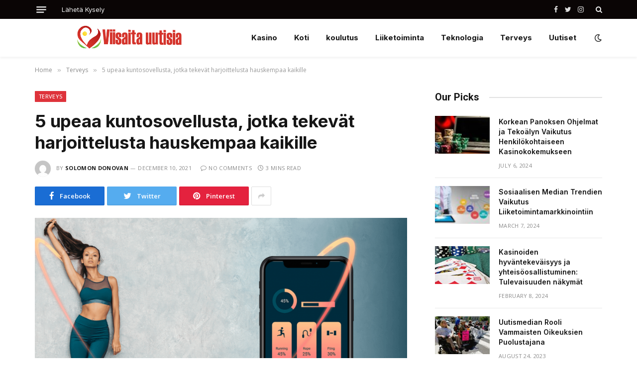

--- FILE ---
content_type: text/html; charset=UTF-8
request_url: https://viisaitauutisia.fi/5-upeaa-kuntosovellusta-jotka-tekevat-harjoittelusta-hauskempaa-kaikille/
body_size: 17057
content:

<!DOCTYPE html>
<html dir="ltr" lang="en-US" prefix="og: https://ogp.me/ns#" class="s-light site-s-light">

<head>

	<meta charset="UTF-8" />
	<meta name="viewport" content="width=device-width, initial-scale=1" />
	<title>5 upeaa kuntosovellusta, jotka tekevät harjoittelusta hauskempaa kaikille - Viisaita uutisia</title><link rel="preload" as="image" imagesrcset="https://viisaitauutisia.fi/wp-content/uploads/2021/12/Fitness-Apps-1024x576.png 1024w, https://viisaitauutisia.fi/wp-content/uploads/2021/12/Fitness-Apps-1200x675.png 1200w, https://viisaitauutisia.fi/wp-content/uploads/2021/12/Fitness-Apps.png 1400w" imagesizes="(max-width: 749px) 100vw, 749px" /><link rel="preload" as="font" href="https://viisaitauutisia.fi/wp-content/themes/smart-mag/css/icons/fonts/ts-icons.woff2?v2.2" type="font/woff2" crossorigin="anonymous" />

		<!-- All in One SEO 4.8.5 - aioseo.com -->
	<meta name="description" content="Terveellisten elämäntapojen noudattamisessa on jotain maagista, sillä tunnet itsesi aina paljon paremmaksi. Toinen asia, joka saa meidät tuntemaan olonsa paremmaksi, on kaikki teknologiaan liittyvä. Tiedän, että sinulla on suuri mahdollisuus, että omistat iPhonen, mutta et ehkä tiedä joistakin maailman suosituimmista sovelluksista, jotka auttavat sinua noudattamaan terveellisempää elämäntapaa, joten aiomme tarkastella niitä nyt. Ihmisen Jopa ne" />
	<meta name="robots" content="max-image-preview:large" />
	<meta name="author" content="Solomon Donovan"/>
	<link rel="canonical" href="https://viisaitauutisia.fi/5-upeaa-kuntosovellusta-jotka-tekevat-harjoittelusta-hauskempaa-kaikille/" />
	<meta name="generator" content="All in One SEO (AIOSEO) 4.8.5" />

		<meta name="google-site-verification" content="R7OIDawHB9Zs45VV6ULIO6YhIanNE4jtyzBQmdzy1FA" />
		<meta property="og:locale" content="en_US" />
		<meta property="og:site_name" content="Viisaita uutisia - Uutiset Blogi" />
		<meta property="og:type" content="article" />
		<meta property="og:title" content="5 upeaa kuntosovellusta, jotka tekevät harjoittelusta hauskempaa kaikille - Viisaita uutisia" />
		<meta property="og:description" content="Terveellisten elämäntapojen noudattamisessa on jotain maagista, sillä tunnet itsesi aina paljon paremmaksi. Toinen asia, joka saa meidät tuntemaan olonsa paremmaksi, on kaikki teknologiaan liittyvä. Tiedän, että sinulla on suuri mahdollisuus, että omistat iPhonen, mutta et ehkä tiedä joistakin maailman suosituimmista sovelluksista, jotka auttavat sinua noudattamaan terveellisempää elämäntapaa, joten aiomme tarkastella niitä nyt. Ihmisen Jopa ne" />
		<meta property="og:url" content="https://viisaitauutisia.fi/5-upeaa-kuntosovellusta-jotka-tekevat-harjoittelusta-hauskempaa-kaikille/" />
		<meta property="article:published_time" content="2021-12-10T06:24:03+00:00" />
		<meta property="article:modified_time" content="2021-12-17T06:26:56+00:00" />
		<meta name="twitter:card" content="summary" />
		<meta name="twitter:title" content="5 upeaa kuntosovellusta, jotka tekevät harjoittelusta hauskempaa kaikille - Viisaita uutisia" />
		<meta name="twitter:description" content="Terveellisten elämäntapojen noudattamisessa on jotain maagista, sillä tunnet itsesi aina paljon paremmaksi. Toinen asia, joka saa meidät tuntemaan olonsa paremmaksi, on kaikki teknologiaan liittyvä. Tiedän, että sinulla on suuri mahdollisuus, että omistat iPhonen, mutta et ehkä tiedä joistakin maailman suosituimmista sovelluksista, jotka auttavat sinua noudattamaan terveellisempää elämäntapaa, joten aiomme tarkastella niitä nyt. Ihmisen Jopa ne" />
		<script type="application/ld+json" class="aioseo-schema">
			{"@context":"https:\/\/schema.org","@graph":[{"@type":"BlogPosting","@id":"https:\/\/viisaitauutisia.fi\/5-upeaa-kuntosovellusta-jotka-tekevat-harjoittelusta-hauskempaa-kaikille\/#blogposting","name":"5 upeaa kuntosovellusta, jotka tekev\u00e4t harjoittelusta hauskempaa kaikille - Viisaita uutisia","headline":"5 upeaa kuntosovellusta, jotka tekev\u00e4t harjoittelusta hauskempaa kaikille","author":{"@id":"https:\/\/viisaitauutisia.fi\/author\/admin\/#author"},"publisher":{"@id":"https:\/\/viisaitauutisia.fi\/#organization"},"image":{"@type":"ImageObject","url":"https:\/\/viisaitauutisia.fi\/wp-content\/uploads\/2021\/12\/Fitness-Apps.png","width":1400,"height":787},"datePublished":"2021-12-10T06:24:03+05:30","dateModified":"2021-12-17T06:26:56+05:30","inLanguage":"en-US","mainEntityOfPage":{"@id":"https:\/\/viisaitauutisia.fi\/5-upeaa-kuntosovellusta-jotka-tekevat-harjoittelusta-hauskempaa-kaikille\/#webpage"},"isPartOf":{"@id":"https:\/\/viisaitauutisia.fi\/5-upeaa-kuntosovellusta-jotka-tekevat-harjoittelusta-hauskempaa-kaikille\/#webpage"},"articleSection":"Terveys, hoitaa ydinharjoittelus, jotka auttavat sinua, kaikissa asioissa, koska, normaaliin harjoitteluun, paidoillaan pois, sekunteja tai minuutteja, sinun tulee ty\u00f6nt\u00e4\u00e4, treenaamiseen, vatsaharjoituksia saavuttaaksesi"},{"@type":"BreadcrumbList","@id":"https:\/\/viisaitauutisia.fi\/5-upeaa-kuntosovellusta-jotka-tekevat-harjoittelusta-hauskempaa-kaikille\/#breadcrumblist","itemListElement":[{"@type":"ListItem","@id":"https:\/\/viisaitauutisia.fi#listItem","position":1,"name":"Home","item":"https:\/\/viisaitauutisia.fi","nextItem":{"@type":"ListItem","@id":"https:\/\/viisaitauutisia.fi\/category\/terveys\/#listItem","name":"Terveys"}},{"@type":"ListItem","@id":"https:\/\/viisaitauutisia.fi\/category\/terveys\/#listItem","position":2,"name":"Terveys","item":"https:\/\/viisaitauutisia.fi\/category\/terveys\/","nextItem":{"@type":"ListItem","@id":"https:\/\/viisaitauutisia.fi\/5-upeaa-kuntosovellusta-jotka-tekevat-harjoittelusta-hauskempaa-kaikille\/#listItem","name":"5 upeaa kuntosovellusta, jotka tekev\u00e4t harjoittelusta hauskempaa kaikille"},"previousItem":{"@type":"ListItem","@id":"https:\/\/viisaitauutisia.fi#listItem","name":"Home"}},{"@type":"ListItem","@id":"https:\/\/viisaitauutisia.fi\/5-upeaa-kuntosovellusta-jotka-tekevat-harjoittelusta-hauskempaa-kaikille\/#listItem","position":3,"name":"5 upeaa kuntosovellusta, jotka tekev\u00e4t harjoittelusta hauskempaa kaikille","previousItem":{"@type":"ListItem","@id":"https:\/\/viisaitauutisia.fi\/category\/terveys\/#listItem","name":"Terveys"}}]},{"@type":"Organization","@id":"https:\/\/viisaitauutisia.fi\/#organization","name":"Viisaita uutisia","description":"Uutiset Blogi","url":"https:\/\/viisaitauutisia.fi\/"},{"@type":"Person","@id":"https:\/\/viisaitauutisia.fi\/author\/admin\/#author","url":"https:\/\/viisaitauutisia.fi\/author\/admin\/","name":"Solomon Donovan","image":{"@type":"ImageObject","@id":"https:\/\/viisaitauutisia.fi\/5-upeaa-kuntosovellusta-jotka-tekevat-harjoittelusta-hauskempaa-kaikille\/#authorImage","url":"https:\/\/secure.gravatar.com\/avatar\/80792a2e4e7edcbbc0a1906169d0fa18e747e0e4f817334f88af06deab0f6918?s=96&d=mm&r=g","width":96,"height":96,"caption":"Solomon Donovan"}},{"@type":"WebPage","@id":"https:\/\/viisaitauutisia.fi\/5-upeaa-kuntosovellusta-jotka-tekevat-harjoittelusta-hauskempaa-kaikille\/#webpage","url":"https:\/\/viisaitauutisia.fi\/5-upeaa-kuntosovellusta-jotka-tekevat-harjoittelusta-hauskempaa-kaikille\/","name":"5 upeaa kuntosovellusta, jotka tekev\u00e4t harjoittelusta hauskempaa kaikille - Viisaita uutisia","description":"Terveellisten el\u00e4m\u00e4ntapojen noudattamisessa on jotain maagista, sill\u00e4 tunnet itsesi aina paljon paremmaksi. Toinen asia, joka saa meid\u00e4t tuntemaan olonsa paremmaksi, on kaikki teknologiaan liittyv\u00e4. Tied\u00e4n, ett\u00e4 sinulla on suuri mahdollisuus, ett\u00e4 omistat iPhonen, mutta et ehk\u00e4 tied\u00e4 joistakin maailman suosituimmista sovelluksista, jotka auttavat sinua noudattamaan terveellisemp\u00e4\u00e4 el\u00e4m\u00e4ntapaa, joten aiomme tarkastella niit\u00e4 nyt. Ihmisen Jopa ne","inLanguage":"en-US","isPartOf":{"@id":"https:\/\/viisaitauutisia.fi\/#website"},"breadcrumb":{"@id":"https:\/\/viisaitauutisia.fi\/5-upeaa-kuntosovellusta-jotka-tekevat-harjoittelusta-hauskempaa-kaikille\/#breadcrumblist"},"author":{"@id":"https:\/\/viisaitauutisia.fi\/author\/admin\/#author"},"creator":{"@id":"https:\/\/viisaitauutisia.fi\/author\/admin\/#author"},"image":{"@type":"ImageObject","url":"https:\/\/viisaitauutisia.fi\/wp-content\/uploads\/2021\/12\/Fitness-Apps.png","@id":"https:\/\/viisaitauutisia.fi\/5-upeaa-kuntosovellusta-jotka-tekevat-harjoittelusta-hauskempaa-kaikille\/#mainImage","width":1400,"height":787},"primaryImageOfPage":{"@id":"https:\/\/viisaitauutisia.fi\/5-upeaa-kuntosovellusta-jotka-tekevat-harjoittelusta-hauskempaa-kaikille\/#mainImage"},"datePublished":"2021-12-10T06:24:03+05:30","dateModified":"2021-12-17T06:26:56+05:30"},{"@type":"WebSite","@id":"https:\/\/viisaitauutisia.fi\/#website","url":"https:\/\/viisaitauutisia.fi\/","name":"Viisaita uutisia","description":"Uutiset Blogi","inLanguage":"en-US","publisher":{"@id":"https:\/\/viisaitauutisia.fi\/#organization"}}]}
		</script>
		<!-- All in One SEO -->

<link rel='dns-prefetch' href='//fonts.googleapis.com' />
<link rel="alternate" type="application/rss+xml" title="Viisaita uutisia &raquo; Feed" href="https://viisaitauutisia.fi/feed/" />
<link rel="alternate" title="oEmbed (JSON)" type="application/json+oembed" href="https://viisaitauutisia.fi/wp-json/oembed/1.0/embed?url=https%3A%2F%2Fviisaitauutisia.fi%2F5-upeaa-kuntosovellusta-jotka-tekevat-harjoittelusta-hauskempaa-kaikille%2F" />
<link rel="alternate" title="oEmbed (XML)" type="text/xml+oembed" href="https://viisaitauutisia.fi/wp-json/oembed/1.0/embed?url=https%3A%2F%2Fviisaitauutisia.fi%2F5-upeaa-kuntosovellusta-jotka-tekevat-harjoittelusta-hauskempaa-kaikille%2F&#038;format=xml" />
<style id='wp-img-auto-sizes-contain-inline-css' type='text/css'>
img:is([sizes=auto i],[sizes^="auto," i]){contain-intrinsic-size:3000px 1500px}
/*# sourceURL=wp-img-auto-sizes-contain-inline-css */
</style>
<style id='wp-emoji-styles-inline-css' type='text/css'>

	img.wp-smiley, img.emoji {
		display: inline !important;
		border: none !important;
		box-shadow: none !important;
		height: 1em !important;
		width: 1em !important;
		margin: 0 0.07em !important;
		vertical-align: -0.1em !important;
		background: none !important;
		padding: 0 !important;
	}
/*# sourceURL=wp-emoji-styles-inline-css */
</style>
<link rel='stylesheet' id='wp-block-library-css' href='https://viisaitauutisia.fi/wp-includes/css/dist/block-library/style.min.css?ver=6.9' type='text/css' media='all' />
<style id='global-styles-inline-css' type='text/css'>
:root{--wp--preset--aspect-ratio--square: 1;--wp--preset--aspect-ratio--4-3: 4/3;--wp--preset--aspect-ratio--3-4: 3/4;--wp--preset--aspect-ratio--3-2: 3/2;--wp--preset--aspect-ratio--2-3: 2/3;--wp--preset--aspect-ratio--16-9: 16/9;--wp--preset--aspect-ratio--9-16: 9/16;--wp--preset--color--black: #000000;--wp--preset--color--cyan-bluish-gray: #abb8c3;--wp--preset--color--white: #ffffff;--wp--preset--color--pale-pink: #f78da7;--wp--preset--color--vivid-red: #cf2e2e;--wp--preset--color--luminous-vivid-orange: #ff6900;--wp--preset--color--luminous-vivid-amber: #fcb900;--wp--preset--color--light-green-cyan: #7bdcb5;--wp--preset--color--vivid-green-cyan: #00d084;--wp--preset--color--pale-cyan-blue: #8ed1fc;--wp--preset--color--vivid-cyan-blue: #0693e3;--wp--preset--color--vivid-purple: #9b51e0;--wp--preset--gradient--vivid-cyan-blue-to-vivid-purple: linear-gradient(135deg,rgb(6,147,227) 0%,rgb(155,81,224) 100%);--wp--preset--gradient--light-green-cyan-to-vivid-green-cyan: linear-gradient(135deg,rgb(122,220,180) 0%,rgb(0,208,130) 100%);--wp--preset--gradient--luminous-vivid-amber-to-luminous-vivid-orange: linear-gradient(135deg,rgb(252,185,0) 0%,rgb(255,105,0) 100%);--wp--preset--gradient--luminous-vivid-orange-to-vivid-red: linear-gradient(135deg,rgb(255,105,0) 0%,rgb(207,46,46) 100%);--wp--preset--gradient--very-light-gray-to-cyan-bluish-gray: linear-gradient(135deg,rgb(238,238,238) 0%,rgb(169,184,195) 100%);--wp--preset--gradient--cool-to-warm-spectrum: linear-gradient(135deg,rgb(74,234,220) 0%,rgb(151,120,209) 20%,rgb(207,42,186) 40%,rgb(238,44,130) 60%,rgb(251,105,98) 80%,rgb(254,248,76) 100%);--wp--preset--gradient--blush-light-purple: linear-gradient(135deg,rgb(255,206,236) 0%,rgb(152,150,240) 100%);--wp--preset--gradient--blush-bordeaux: linear-gradient(135deg,rgb(254,205,165) 0%,rgb(254,45,45) 50%,rgb(107,0,62) 100%);--wp--preset--gradient--luminous-dusk: linear-gradient(135deg,rgb(255,203,112) 0%,rgb(199,81,192) 50%,rgb(65,88,208) 100%);--wp--preset--gradient--pale-ocean: linear-gradient(135deg,rgb(255,245,203) 0%,rgb(182,227,212) 50%,rgb(51,167,181) 100%);--wp--preset--gradient--electric-grass: linear-gradient(135deg,rgb(202,248,128) 0%,rgb(113,206,126) 100%);--wp--preset--gradient--midnight: linear-gradient(135deg,rgb(2,3,129) 0%,rgb(40,116,252) 100%);--wp--preset--font-size--small: 13px;--wp--preset--font-size--medium: 20px;--wp--preset--font-size--large: 36px;--wp--preset--font-size--x-large: 42px;--wp--preset--spacing--20: 0.44rem;--wp--preset--spacing--30: 0.67rem;--wp--preset--spacing--40: 1rem;--wp--preset--spacing--50: 1.5rem;--wp--preset--spacing--60: 2.25rem;--wp--preset--spacing--70: 3.38rem;--wp--preset--spacing--80: 5.06rem;--wp--preset--shadow--natural: 6px 6px 9px rgba(0, 0, 0, 0.2);--wp--preset--shadow--deep: 12px 12px 50px rgba(0, 0, 0, 0.4);--wp--preset--shadow--sharp: 6px 6px 0px rgba(0, 0, 0, 0.2);--wp--preset--shadow--outlined: 6px 6px 0px -3px rgb(255, 255, 255), 6px 6px rgb(0, 0, 0);--wp--preset--shadow--crisp: 6px 6px 0px rgb(0, 0, 0);}:where(.is-layout-flex){gap: 0.5em;}:where(.is-layout-grid){gap: 0.5em;}body .is-layout-flex{display: flex;}.is-layout-flex{flex-wrap: wrap;align-items: center;}.is-layout-flex > :is(*, div){margin: 0;}body .is-layout-grid{display: grid;}.is-layout-grid > :is(*, div){margin: 0;}:where(.wp-block-columns.is-layout-flex){gap: 2em;}:where(.wp-block-columns.is-layout-grid){gap: 2em;}:where(.wp-block-post-template.is-layout-flex){gap: 1.25em;}:where(.wp-block-post-template.is-layout-grid){gap: 1.25em;}.has-black-color{color: var(--wp--preset--color--black) !important;}.has-cyan-bluish-gray-color{color: var(--wp--preset--color--cyan-bluish-gray) !important;}.has-white-color{color: var(--wp--preset--color--white) !important;}.has-pale-pink-color{color: var(--wp--preset--color--pale-pink) !important;}.has-vivid-red-color{color: var(--wp--preset--color--vivid-red) !important;}.has-luminous-vivid-orange-color{color: var(--wp--preset--color--luminous-vivid-orange) !important;}.has-luminous-vivid-amber-color{color: var(--wp--preset--color--luminous-vivid-amber) !important;}.has-light-green-cyan-color{color: var(--wp--preset--color--light-green-cyan) !important;}.has-vivid-green-cyan-color{color: var(--wp--preset--color--vivid-green-cyan) !important;}.has-pale-cyan-blue-color{color: var(--wp--preset--color--pale-cyan-blue) !important;}.has-vivid-cyan-blue-color{color: var(--wp--preset--color--vivid-cyan-blue) !important;}.has-vivid-purple-color{color: var(--wp--preset--color--vivid-purple) !important;}.has-black-background-color{background-color: var(--wp--preset--color--black) !important;}.has-cyan-bluish-gray-background-color{background-color: var(--wp--preset--color--cyan-bluish-gray) !important;}.has-white-background-color{background-color: var(--wp--preset--color--white) !important;}.has-pale-pink-background-color{background-color: var(--wp--preset--color--pale-pink) !important;}.has-vivid-red-background-color{background-color: var(--wp--preset--color--vivid-red) !important;}.has-luminous-vivid-orange-background-color{background-color: var(--wp--preset--color--luminous-vivid-orange) !important;}.has-luminous-vivid-amber-background-color{background-color: var(--wp--preset--color--luminous-vivid-amber) !important;}.has-light-green-cyan-background-color{background-color: var(--wp--preset--color--light-green-cyan) !important;}.has-vivid-green-cyan-background-color{background-color: var(--wp--preset--color--vivid-green-cyan) !important;}.has-pale-cyan-blue-background-color{background-color: var(--wp--preset--color--pale-cyan-blue) !important;}.has-vivid-cyan-blue-background-color{background-color: var(--wp--preset--color--vivid-cyan-blue) !important;}.has-vivid-purple-background-color{background-color: var(--wp--preset--color--vivid-purple) !important;}.has-black-border-color{border-color: var(--wp--preset--color--black) !important;}.has-cyan-bluish-gray-border-color{border-color: var(--wp--preset--color--cyan-bluish-gray) !important;}.has-white-border-color{border-color: var(--wp--preset--color--white) !important;}.has-pale-pink-border-color{border-color: var(--wp--preset--color--pale-pink) !important;}.has-vivid-red-border-color{border-color: var(--wp--preset--color--vivid-red) !important;}.has-luminous-vivid-orange-border-color{border-color: var(--wp--preset--color--luminous-vivid-orange) !important;}.has-luminous-vivid-amber-border-color{border-color: var(--wp--preset--color--luminous-vivid-amber) !important;}.has-light-green-cyan-border-color{border-color: var(--wp--preset--color--light-green-cyan) !important;}.has-vivid-green-cyan-border-color{border-color: var(--wp--preset--color--vivid-green-cyan) !important;}.has-pale-cyan-blue-border-color{border-color: var(--wp--preset--color--pale-cyan-blue) !important;}.has-vivid-cyan-blue-border-color{border-color: var(--wp--preset--color--vivid-cyan-blue) !important;}.has-vivid-purple-border-color{border-color: var(--wp--preset--color--vivid-purple) !important;}.has-vivid-cyan-blue-to-vivid-purple-gradient-background{background: var(--wp--preset--gradient--vivid-cyan-blue-to-vivid-purple) !important;}.has-light-green-cyan-to-vivid-green-cyan-gradient-background{background: var(--wp--preset--gradient--light-green-cyan-to-vivid-green-cyan) !important;}.has-luminous-vivid-amber-to-luminous-vivid-orange-gradient-background{background: var(--wp--preset--gradient--luminous-vivid-amber-to-luminous-vivid-orange) !important;}.has-luminous-vivid-orange-to-vivid-red-gradient-background{background: var(--wp--preset--gradient--luminous-vivid-orange-to-vivid-red) !important;}.has-very-light-gray-to-cyan-bluish-gray-gradient-background{background: var(--wp--preset--gradient--very-light-gray-to-cyan-bluish-gray) !important;}.has-cool-to-warm-spectrum-gradient-background{background: var(--wp--preset--gradient--cool-to-warm-spectrum) !important;}.has-blush-light-purple-gradient-background{background: var(--wp--preset--gradient--blush-light-purple) !important;}.has-blush-bordeaux-gradient-background{background: var(--wp--preset--gradient--blush-bordeaux) !important;}.has-luminous-dusk-gradient-background{background: var(--wp--preset--gradient--luminous-dusk) !important;}.has-pale-ocean-gradient-background{background: var(--wp--preset--gradient--pale-ocean) !important;}.has-electric-grass-gradient-background{background: var(--wp--preset--gradient--electric-grass) !important;}.has-midnight-gradient-background{background: var(--wp--preset--gradient--midnight) !important;}.has-small-font-size{font-size: var(--wp--preset--font-size--small) !important;}.has-medium-font-size{font-size: var(--wp--preset--font-size--medium) !important;}.has-large-font-size{font-size: var(--wp--preset--font-size--large) !important;}.has-x-large-font-size{font-size: var(--wp--preset--font-size--x-large) !important;}
/*# sourceURL=global-styles-inline-css */
</style>

<style id='classic-theme-styles-inline-css' type='text/css'>
/*! This file is auto-generated */
.wp-block-button__link{color:#fff;background-color:#32373c;border-radius:9999px;box-shadow:none;text-decoration:none;padding:calc(.667em + 2px) calc(1.333em + 2px);font-size:1.125em}.wp-block-file__button{background:#32373c;color:#fff;text-decoration:none}
/*# sourceURL=/wp-includes/css/classic-themes.min.css */
</style>
<link rel='stylesheet' id='contact-form-7-css' href='https://viisaitauutisia.fi/wp-content/plugins/contact-form-7/includes/css/styles.css?ver=6.1.1' type='text/css' media='all' />
<style id='contact-form-7-inline-css' type='text/css'>
.wpcf7 .wpcf7-recaptcha iframe {margin-bottom: 0;}.wpcf7 .wpcf7-recaptcha[data-align="center"] > div {margin: 0 auto;}.wpcf7 .wpcf7-recaptcha[data-align="right"] > div {margin: 0 0 0 auto;}
/*# sourceURL=contact-form-7-inline-css */
</style>
<link rel='stylesheet' id='smartmag-core-css' href='https://viisaitauutisia.fi/wp-content/themes/smart-mag/style.css?ver=7.0.0' type='text/css' media='all' />
<style id='smartmag-core-inline-css' type='text/css'>
:root { --c-main: #de333b;
--c-main-rgb: 222,51,59;
--text-font: "Open Sans", system-ui, -apple-system, "Segoe UI", Arial, sans-serif;
--body-font: "Open Sans", system-ui, -apple-system, "Segoe UI", Arial, sans-serif;
--ui-font: "Open Sans", system-ui, -apple-system, "Segoe UI", Arial, sans-serif;
--title-font: "Open Sans", system-ui, -apple-system, "Segoe UI", Arial, sans-serif;
--h-font: "Open Sans", system-ui, -apple-system, "Segoe UI", Arial, sans-serif;
--title-font: "Inter", system-ui, -apple-system, "Segoe UI", Arial, sans-serif;
--h-font: "Inter", system-ui, -apple-system, "Segoe UI", Arial, sans-serif;
--main-width: 1140px;
--excerpt-size: 14px; }
.smart-head-main { --c-shadow: rgba(0,0,0,0.05); }
.smart-head-main .smart-head-top { --head-h: 38px; }
.s-dark .smart-head-main .smart-head-top,
.smart-head-main .s-dark.smart-head-top { background-color: #0a0505; }
.smart-head-main .smart-head-mid { --head-h: 76px; }
.navigation { font-family: "Inter", system-ui, -apple-system, "Segoe UI", Arial, sans-serif; }
.navigation-main .menu > li > a { font-weight: bold; }
.smart-head-main .offcanvas-toggle { transform: scale(0.75); }
.post-meta .meta-item, .post-meta .text-in { font-size: 11px; font-weight: normal; text-transform: uppercase; letter-spacing: 0.03em; }
.post-meta .text-in, .post-meta .post-cat > a { font-size: 11px; }
.post-meta .post-cat > a { font-weight: bold; text-transform: uppercase; letter-spacing: 0.1em; }
.post-meta .post-author > a { font-weight: bold; }
.block-head .heading { font-family: "Roboto", system-ui, -apple-system, "Segoe UI", Arial, sans-serif; }
.loop-grid-base .post-title { font-size: 18px; font-weight: 600; }
.entry-content { font-size: 16px; }
.post-share-float .service { width: 38px; height: 34px; margin-bottom: 8px; font-size: 18px; }


/*# sourceURL=smartmag-core-inline-css */
</style>
<link rel='stylesheet' id='magnific-popup-css' href='https://viisaitauutisia.fi/wp-content/themes/smart-mag/css/lightbox.css?ver=7.0.0' type='text/css' media='all' />
<link rel='stylesheet' id='smartmag-icons-css' href='https://viisaitauutisia.fi/wp-content/themes/smart-mag/css/icons/icons.css?ver=7.0.0' type='text/css' media='all' />
<link rel='stylesheet' id='smartmag-gfonts-custom-css' href='https://fonts.googleapis.com/css?family=Open+Sans%3A400%2C500%2C600%2C700%7CInter%3A400%2C500%2C600%2C700%7CRoboto%3A400%2C500%2C600%2C700&#038;display=swap' type='text/css' media='all' />
<script type="text/javascript" src="https://viisaitauutisia.fi/wp-includes/js/jquery/jquery.min.js?ver=3.7.1" id="jquery-core-js"></script>
<script type="text/javascript" src="https://viisaitauutisia.fi/wp-includes/js/jquery/jquery-migrate.min.js?ver=3.4.1" id="jquery-migrate-js"></script>
<link rel="https://api.w.org/" href="https://viisaitauutisia.fi/wp-json/" /><link rel="alternate" title="JSON" type="application/json" href="https://viisaitauutisia.fi/wp-json/wp/v2/posts/4263" /><link rel="EditURI" type="application/rsd+xml" title="RSD" href="https://viisaitauutisia.fi/xmlrpc.php?rsd" />
<meta name="generator" content="WordPress 6.9" />
<link rel='shortlink' href='https://viisaitauutisia.fi/?p=4263' />

		<script>
		var BunyadSchemeKey = 'bunyad-scheme';
		(() => {
			const d = document.documentElement;
			const c = d.classList;
			const scheme = localStorage.getItem(BunyadSchemeKey);
			if (scheme) {
				d.dataset.origClass = c;
				scheme === 'dark' ? c.remove('s-light', 'site-s-light') : c.remove('s-dark', 'site-s-dark');
				c.add('site-s-' + scheme, 's-' + scheme);
			}
		})();
		</script>
		<meta name="generator" content="Elementor 3.31.2; features: additional_custom_breakpoints, e_element_cache; settings: css_print_method-external, google_font-enabled, font_display-auto">
			<style>
				.e-con.e-parent:nth-of-type(n+4):not(.e-lazyloaded):not(.e-no-lazyload),
				.e-con.e-parent:nth-of-type(n+4):not(.e-lazyloaded):not(.e-no-lazyload) * {
					background-image: none !important;
				}
				@media screen and (max-height: 1024px) {
					.e-con.e-parent:nth-of-type(n+3):not(.e-lazyloaded):not(.e-no-lazyload),
					.e-con.e-parent:nth-of-type(n+3):not(.e-lazyloaded):not(.e-no-lazyload) * {
						background-image: none !important;
					}
				}
				@media screen and (max-height: 640px) {
					.e-con.e-parent:nth-of-type(n+2):not(.e-lazyloaded):not(.e-no-lazyload),
					.e-con.e-parent:nth-of-type(n+2):not(.e-lazyloaded):not(.e-no-lazyload) * {
						background-image: none !important;
					}
				}
			</style>
			<link rel="icon" href="https://viisaitauutisia.fi/wp-content/uploads/2021/12/cropped-viisaitauutisia-32x32.png" sizes="32x32" />
<link rel="icon" href="https://viisaitauutisia.fi/wp-content/uploads/2021/12/cropped-viisaitauutisia-192x192.png" sizes="192x192" />
<link rel="apple-touch-icon" href="https://viisaitauutisia.fi/wp-content/uploads/2021/12/cropped-viisaitauutisia-180x180.png" />
<meta name="msapplication-TileImage" content="https://viisaitauutisia.fi/wp-content/uploads/2021/12/cropped-viisaitauutisia-270x270.png" />


</head>

<body data-rsssl=1 class="wp-singular post-template-default single single-post postid-4263 single-format-standard wp-theme-smart-mag right-sidebar post-layout-modern post-cat-37 has-lb has-lb-sm layout-normal elementor-default elementor-kit-9">



<div class="main-wrap">

	
<div class="off-canvas-backdrop"></div>
<div class="mobile-menu-container off-canvas s-dark" id="off-canvas">

	<div class="off-canvas-head">
		<a href="#" class="close"><i class="tsi tsi-times"></i></a>

		<div class="ts-logo">
			<img class="logo-mobile logo-image logo-image-dark" src="https://viisaitauutisia.fi/wp-content/uploads/2021/12/viisaitauutisia.png" width="189" height="50" alt="Viisaita uutisia"/><img class="logo-mobile logo-image" src="https://viisaitauutisia.fi/wp-content/uploads/2021/12/viisaitauutisia.png" width="189" height="50" alt="Viisaita uutisia"/>		</div>
	</div>

	<div class="off-canvas-content">

		
			<ul id="menu-main-menu" class="mobile-menu"><li id="menu-item-4344" class="menu-item menu-item-type-taxonomy menu-item-object-category menu-item-4344"><a href="https://viisaitauutisia.fi/category/kasino/">Kasino</a></li>
<li id="menu-item-4345" class="menu-item menu-item-type-taxonomy menu-item-object-category menu-item-4345"><a href="https://viisaitauutisia.fi/category/koti/">Koti</a></li>
<li id="menu-item-4346" class="menu-item menu-item-type-taxonomy menu-item-object-category menu-item-4346"><a href="https://viisaitauutisia.fi/category/koulutus/">koulutus</a></li>
<li id="menu-item-4347" class="menu-item menu-item-type-taxonomy menu-item-object-category menu-item-4347"><a href="https://viisaitauutisia.fi/category/liiketoiminta/">Liiketoiminta</a></li>
<li id="menu-item-4348" class="menu-item menu-item-type-taxonomy menu-item-object-category menu-item-4348"><a href="https://viisaitauutisia.fi/category/teknologia/">Teknologia</a></li>
<li id="menu-item-4349" class="menu-item menu-item-type-taxonomy menu-item-object-category current-post-ancestor current-menu-parent current-post-parent menu-item-4349"><a href="https://viisaitauutisia.fi/category/terveys/">Terveys</a></li>
<li id="menu-item-4350" class="menu-item menu-item-type-taxonomy menu-item-object-category menu-item-4350"><a href="https://viisaitauutisia.fi/category/uutiset/">Uutiset</a></li>
</ul>
		
					<div class="off-canvas-widgets">
				
		<div id="smartmag-block-newsletter-2" class="widget ts-block-widget smartmag-widget-newsletter">		
		<div class="block">
			<div class="block-newsletter ">
	<div class="spc-newsletter spc-newsletter-b spc-newsletter-center spc-newsletter-sm">

		<div class="bg-wrap"></div>

		
		<div class="inner">

			
			
			<h3 class="heading">
				Subscribe to Updates			</h3>

							<div class="base-text message">
					<p>Get the latest creative news from FooBar about art, design and business.</p>
</div>
			
							<form method="post" action="" class="form fields-style fields-full" target="_blank">
					<div class="main-fields">
						<p class="field-email">
							<input type="email" name="EMAIL" placeholder="Your email address.." required />
						</p>
						
						<p class="field-submit">
							<input type="submit" value="Subscribe" />
						</p>
					</div>

											<p class="disclaimer">
							<label>
																	<input type="checkbox" name="privacy" required />
								
								By signing up, you agree to the our terms and our <a href="#">Privacy Policy</a> agreement.							</label>
						</p>
									</form>
			
			
		</div>
	</div>
</div>		</div>

		</div>
		<div id="smartmag-block-posts-small-3" class="widget ts-block-widget smartmag-widget-posts-small">		
		<div class="block">
					<section class="block-wrap block-posts-small block-sc mb-none" data-id="1">

			<div class="widget-title block-head block-head-ac block-head-b"><h5 class="heading">What's Hot</h5></div>	
			<div class="block-content">
				
	<div class="loop loop-small loop-small-a loop-sep loop-small-sep grid grid-1 md:grid-1 sm:grid-1 xs:grid-1">

					
<article class="l-post  small-a-post m-pos-left small-post">

	
			<div class="media">

		
			<a href="https://viisaitauutisia.fi/korkean-panoksen-ohjelmat-ja-tekoalyn-vaikutus-henkilokohtaiseen-kasinokokemukseen/" class="image-link media-ratio ar-bunyad-thumb" title="Korkean Panoksen Ohjelmat ja Tekoälyn Vaikutus Henkilökohtaiseen Kasinokokemukseen"><span data-bgsrc="https://viisaitauutisia.fi/wp-content/uploads/2024/07/Personal-Casino-300x142.jpg" class="img bg-cover wp-post-image attachment-medium size-medium lazyload" data-bgset="https://viisaitauutisia.fi/wp-content/uploads/2024/07/Personal-Casino-300x142.jpg 300w, https://viisaitauutisia.fi/wp-content/uploads/2024/07/Personal-Casino-768x364.jpg 768w, https://viisaitauutisia.fi/wp-content/uploads/2024/07/Personal-Casino-150x71.jpg 150w, https://viisaitauutisia.fi/wp-content/uploads/2024/07/Personal-Casino-450x213.jpg 450w, https://viisaitauutisia.fi/wp-content/uploads/2024/07/Personal-Casino.jpg 900w" data-sizes="(max-width: 105px) 100vw, 105px"></span></a>			
			
			
			
		
		</div>
	

	
		<div class="content">

			<div class="post-meta post-meta-a post-meta-left has-below"><h4 class="is-title post-title"><a href="https://viisaitauutisia.fi/korkean-panoksen-ohjelmat-ja-tekoalyn-vaikutus-henkilokohtaiseen-kasinokokemukseen/">Korkean Panoksen Ohjelmat ja Tekoälyn Vaikutus Henkilökohtaiseen Kasinokokemukseen</a></h4><div class="post-meta-items meta-below"><span class="meta-item date"><span class="date-link"><time class="post-date" datetime="2024-07-06T12:06:13+05:30">July 6, 2024</time></span></span></div></div>			
			
			
		</div>

	
</article>	
					
<article class="l-post  small-a-post m-pos-left small-post">

	
			<div class="media">

		
			<a href="https://viisaitauutisia.fi/sosiaalisen-median-trendien-vaikutus-liiketoimintamarkkinointiin/" class="image-link media-ratio ar-bunyad-thumb" title="Sosiaalisen Median Trendien Vaikutus Liiketoimintamarkkinointiin"><span data-bgsrc="https://viisaitauutisia.fi/wp-content/uploads/2024/03/Business-Marketing-6-300x128.jpg" class="img bg-cover wp-post-image attachment-medium size-medium lazyload" data-bgset="https://viisaitauutisia.fi/wp-content/uploads/2024/03/Business-Marketing-6-300x128.jpg 300w, https://viisaitauutisia.fi/wp-content/uploads/2024/03/Business-Marketing-6-768x328.jpg 768w, https://viisaitauutisia.fi/wp-content/uploads/2024/03/Business-Marketing-6-150x64.jpg 150w, https://viisaitauutisia.fi/wp-content/uploads/2024/03/Business-Marketing-6-450x192.jpg 450w, https://viisaitauutisia.fi/wp-content/uploads/2024/03/Business-Marketing-6.jpg 800w" data-sizes="(max-width: 105px) 100vw, 105px"></span></a>			
			
			
			
		
		</div>
	

	
		<div class="content">

			<div class="post-meta post-meta-a post-meta-left has-below"><h4 class="is-title post-title"><a href="https://viisaitauutisia.fi/sosiaalisen-median-trendien-vaikutus-liiketoimintamarkkinointiin/">Sosiaalisen Median Trendien Vaikutus Liiketoimintamarkkinointiin</a></h4><div class="post-meta-items meta-below"><span class="meta-item date"><span class="date-link"><time class="post-date" datetime="2024-03-07T04:38:55+05:30">March 7, 2024</time></span></span></div></div>			
			
			
		</div>

	
</article>	
					
<article class="l-post  small-a-post m-pos-left small-post">

	
			<div class="media">

		
			<a href="https://viisaitauutisia.fi/kasinoiden-hyvantekevaisyys-ja-yhteisoosallistuminen-tulevaisuuden-nakymat/" class="image-link media-ratio ar-bunyad-thumb" title="Kasinoiden hyväntekeväisyys ja yhteisöosallistuminen: Tulevaisuuden näkymät"><span data-bgsrc="https://viisaitauutisia.fi/wp-content/uploads/2024/02/Casino-Philanthropy-300x225.jpg" class="img bg-cover wp-post-image attachment-medium size-medium lazyload" data-bgset="https://viisaitauutisia.fi/wp-content/uploads/2024/02/Casino-Philanthropy-300x225.jpg 300w, https://viisaitauutisia.fi/wp-content/uploads/2024/02/Casino-Philanthropy-768x576.jpg 768w, https://viisaitauutisia.fi/wp-content/uploads/2024/02/Casino-Philanthropy-150x113.jpg 150w, https://viisaitauutisia.fi/wp-content/uploads/2024/02/Casino-Philanthropy-450x338.jpg 450w, https://viisaitauutisia.fi/wp-content/uploads/2024/02/Casino-Philanthropy.jpg 1024w" data-sizes="(max-width: 105px) 100vw, 105px"></span></a>			
			
			
			
		
		</div>
	

	
		<div class="content">

			<div class="post-meta post-meta-a post-meta-left has-below"><h4 class="is-title post-title"><a href="https://viisaitauutisia.fi/kasinoiden-hyvantekevaisyys-ja-yhteisoosallistuminen-tulevaisuuden-nakymat/">Kasinoiden hyväntekeväisyys ja yhteisöosallistuminen: Tulevaisuuden näkymät</a></h4><div class="post-meta-items meta-below"><span class="meta-item date"><span class="date-link"><time class="post-date" datetime="2024-02-08T05:04:11+05:30">February 8, 2024</time></span></span></div></div>			
			
			
		</div>

	
</article>	
		
	</div>

					</div>

		</section>
				</div>

		</div>			</div>
		
		
		<div class="spc-social spc-social-b smart-head-social">
		
			
				<a href="#" class="link s-facebook" target="_blank" rel="noopener">
					<i class="icon tsi tsi-facebook"></i>
					<span class="visuallyhidden">Facebook</span>
				</a>
									
			
				<a href="#" class="link s-twitter" target="_blank" rel="noopener">
					<i class="icon tsi tsi-twitter"></i>
					<span class="visuallyhidden">Twitter</span>
				</a>
									
			
				<a href="#" class="link s-instagram" target="_blank" rel="noopener">
					<i class="icon tsi tsi-instagram"></i>
					<span class="visuallyhidden">Instagram</span>
				</a>
									
			
		</div>

		
	</div>

</div>
<div class="smart-head smart-head-a smart-head-main" id="smart-head" data-sticky="auto" data-sticky-type="smart">
	
	<div class="smart-head-row smart-head-top s-dark smart-head-row-full">

		<div class="inner wrap">

							
				<div class="items items-left ">
				
<button class="offcanvas-toggle has-icon" type="button" aria-label="Menu">
	<span class="hamburger-icon hamburger-icon-a">
		<span class="inner"></span>
	</span>
</button>	<div class="nav-wrap">
		<nav class="navigation navigation-small nav-hov-a">
			<ul id="menu-top-links" class="menu"><li id="menu-item-4304" class="menu-item menu-item-type-post_type menu-item-object-page menu-item-4304"><a href="https://viisaitauutisia.fi/laheta-kysely/">Lähetä Kysely</a></li>
</ul>		</nav>
	</div>
				</div>

							
				<div class="items items-center empty">
								</div>

							
				<div class="items items-right ">
				
		<div class="spc-social spc-social-a smart-head-social">
		
			
				<a href="#" class="link s-facebook" target="_blank" rel="noopener">
					<i class="icon tsi tsi-facebook"></i>
					<span class="visuallyhidden">Facebook</span>
				</a>
									
			
				<a href="#" class="link s-twitter" target="_blank" rel="noopener">
					<i class="icon tsi tsi-twitter"></i>
					<span class="visuallyhidden">Twitter</span>
				</a>
									
			
				<a href="#" class="link s-instagram" target="_blank" rel="noopener">
					<i class="icon tsi tsi-instagram"></i>
					<span class="visuallyhidden">Instagram</span>
				</a>
									
			
		</div>

		

	<a href="#" class="search-icon has-icon-only is-icon" title="Search">
		<i class="tsi tsi-search"></i>
	</a>

				</div>

						
		</div>
	</div>

	
	<div class="smart-head-row smart-head-mid is-light smart-head-row-full">

		<div class="inner wrap">

							
				<div class="items items-left ">
					<a href="https://viisaitauutisia.fi/" title="Viisaita uutisia" rel="home" class="logo-link ts-logo logo-is-image">
		<span>
			
				
					<img src="https://viisaitauutisia.fi/wp-content/uploads/2021/12/viisaitauutisia.png" class="logo-image logo-image-dark" alt="Viisaita uutisia" width="378" height="99"/><img loading="lazy" src="https://viisaitauutisia.fi/wp-content/uploads/2021/12/viisaitauutisia.png" class="logo-image" alt="Viisaita uutisia" width="378" height="99"/>
									 
					</span>
	</a>				</div>

							
				<div class="items items-center empty">
								</div>

							
				<div class="items items-right ">
					<div class="nav-wrap">
		<nav class="navigation navigation-main nav-hov-a">
			<ul id="menu-main-menu-1" class="menu"><li class="menu-item menu-item-type-taxonomy menu-item-object-category menu-cat-91 menu-item-4344"><a href="https://viisaitauutisia.fi/category/kasino/">Kasino</a></li>
<li class="menu-item menu-item-type-taxonomy menu-item-object-category menu-cat-27 menu-item-4345"><a href="https://viisaitauutisia.fi/category/koti/">Koti</a></li>
<li class="menu-item menu-item-type-taxonomy menu-item-object-category menu-cat-80 menu-item-4346"><a href="https://viisaitauutisia.fi/category/koulutus/">koulutus</a></li>
<li class="menu-item menu-item-type-taxonomy menu-item-object-category menu-cat-90 menu-item-4347"><a href="https://viisaitauutisia.fi/category/liiketoiminta/">Liiketoiminta</a></li>
<li class="menu-item menu-item-type-taxonomy menu-item-object-category menu-cat-69 menu-item-4348"><a href="https://viisaitauutisia.fi/category/teknologia/">Teknologia</a></li>
<li class="menu-item menu-item-type-taxonomy menu-item-object-category current-post-ancestor current-menu-parent current-post-parent menu-cat-37 menu-item-4349"><a href="https://viisaitauutisia.fi/category/terveys/">Terveys</a></li>
<li class="menu-item menu-item-type-taxonomy menu-item-object-category menu-cat-89 menu-item-4350"><a href="https://viisaitauutisia.fi/category/uutiset/">Uutiset</a></li>
</ul>		</nav>
	</div>

<div class="scheme-switcher has-icon-only">
	<a href="#" class="toggle is-icon toggle-dark" title="Switch to Dark Design - easier on eyes.">
		<i class="icon tsi tsi-moon"></i>
	</a>
	<a href="#" class="toggle is-icon toggle-light" title="Switch to Light Design.">
		<i class="icon tsi tsi-bright"></i>
	</a>
</div>				</div>

						
		</div>
	</div>

	</div>
<div class="smart-head smart-head-a smart-head-mobile" id="smart-head-mobile" data-sticky="mid" data-sticky-type>
	
	<div class="smart-head-row smart-head-mid smart-head-row-3 s-dark smart-head-row-full">

		<div class="inner wrap">

							
				<div class="items items-left ">
				
<button class="offcanvas-toggle has-icon" type="button" aria-label="Menu">
	<span class="hamburger-icon hamburger-icon-a">
		<span class="inner"></span>
	</span>
</button>				</div>

							
				<div class="items items-center ">
					<a href="https://viisaitauutisia.fi/" title="Viisaita uutisia" rel="home" class="logo-link ts-logo logo-is-image">
		<span>
			
									<img class="logo-mobile logo-image logo-image-dark" src="https://viisaitauutisia.fi/wp-content/uploads/2021/12/viisaitauutisia.png" width="189" height="50" alt="Viisaita uutisia"/><img class="logo-mobile logo-image" src="https://viisaitauutisia.fi/wp-content/uploads/2021/12/viisaitauutisia.png" width="189" height="50" alt="Viisaita uutisia"/>									 
					</span>
	</a>				</div>

							
				<div class="items items-right ">
				

	<a href="#" class="search-icon has-icon-only is-icon" title="Search">
		<i class="tsi tsi-search"></i>
	</a>

				</div>

						
		</div>
	</div>

	</div>
<nav class="breadcrumbs is-full-width breadcrumbs-a" id="breadcrumb"><div class="inner ts-contain "><span><a href="https://viisaitauutisia.fi/"><span>Home</span></a></span><span class="delim">&raquo;</span><span><a href="https://viisaitauutisia.fi/category/terveys/"><span>Terveys</span></a></span><span class="delim">&raquo;</span><span class="current">5 upeaa kuntosovellusta, jotka tekevät harjoittelusta hauskempaa kaikille</span></div></nav>
<div class="main ts-contain cf right-sidebar">
	
		

<div class="ts-row">
	<div class="col-8 main-content">

					<div class="the-post-header s-head-modern s-head-modern-a">
	<div class="post-meta post-meta-a post-meta-left post-meta-single has-below"><div class="post-meta-items meta-above"><span class="meta-item cat-labels">
						
						<a href="https://viisaitauutisia.fi/category/terveys/" class="category" rel="category">Terveys</a>
					</span>
					</div><h1 class="is-title post-title">5 upeaa kuntosovellusta, jotka tekevät harjoittelusta hauskempaa kaikille</h1><div class="post-meta-items meta-below has-author-img"><span class="meta-item post-author has-img"><img alt='Solomon Donovan' src='https://secure.gravatar.com/avatar/80792a2e4e7edcbbc0a1906169d0fa18e747e0e4f817334f88af06deab0f6918?s=32&#038;d=mm&#038;r=g' srcset='https://secure.gravatar.com/avatar/80792a2e4e7edcbbc0a1906169d0fa18e747e0e4f817334f88af06deab0f6918?s=64&#038;d=mm&#038;r=g 2x' class='avatar avatar-32 photo' height='32' width='32' decoding='async'/><span class="by">By</span> <a href="https://viisaitauutisia.fi/author/admin/" title="Posts by Solomon Donovan" rel="author">Solomon Donovan</a></span><span class="meta-item has-next-icon date"><time class="post-date" datetime="2021-12-10T06:24:03+05:30">December 10, 2021</time></span><span class="has-next-icon meta-item comments has-icon"><a href="https://viisaitauutisia.fi/5-upeaa-kuntosovellusta-jotka-tekevat-harjoittelusta-hauskempaa-kaikille/#respond"><i class="tsi tsi-comment-o"></i>No Comments</a></span><span class="meta-item read-time has-icon"><i class="tsi tsi-clock"></i>3 Mins Read</span></div></div>
<div class="post-share post-share-b spc-social-bg ">
	
		
		<a href="https://www.facebook.com/sharer.php?u=https%3A%2F%2Fviisaitauutisia.fi%2F5-upeaa-kuntosovellusta-jotka-tekevat-harjoittelusta-hauskempaa-kaikille%2F" class="cf service s-facebook service-lg" 
			title="Share on Facebook" target="_blank" rel="noopener">
			<i class="tsi tsi-tsi tsi-facebook"></i>
			<span class="label">Facebook</span>
		</a>
			
		
		<a href="https://twitter.com/intent/tweet?url=https%3A%2F%2Fviisaitauutisia.fi%2F5-upeaa-kuntosovellusta-jotka-tekevat-harjoittelusta-hauskempaa-kaikille%2F&#038;text=5%20upeaa%20kuntosovellusta%2C%20jotka%20tekev%C3%A4t%20harjoittelusta%20hauskempaa%20kaikille" class="cf service s-twitter service-lg" 
			title="Share on Twitter" target="_blank" rel="noopener">
			<i class="tsi tsi-tsi tsi-twitter"></i>
			<span class="label">Twitter</span>
		</a>
			
		
		<a href="https://pinterest.com/pin/create/button/?url=https%3A%2F%2Fviisaitauutisia.fi%2F5-upeaa-kuntosovellusta-jotka-tekevat-harjoittelusta-hauskempaa-kaikille%2F&#038;media=https%3A%2F%2Fviisaitauutisia.fi%2Fwp-content%2Fuploads%2F2021%2F12%2FFitness-Apps.png&#038;description=5%20upeaa%20kuntosovellusta%2C%20jotka%20tekev%C3%A4t%20harjoittelusta%20hauskempaa%20kaikille" class="cf service s-pinterest service-lg" 
			title="Share on Pinterest" target="_blank" rel="noopener">
			<i class="tsi tsi-tsi tsi-pinterest"></i>
			<span class="label">Pinterest</span>
		</a>
			
		
		<a href="https://www.linkedin.com/shareArticle?mini=true&#038;url=https%3A%2F%2Fviisaitauutisia.fi%2F5-upeaa-kuntosovellusta-jotka-tekevat-harjoittelusta-hauskempaa-kaikille%2F" class="cf service s-linkedin service-sm" 
			title="Share on LinkedIn" target="_blank" rel="noopener">
			<i class="tsi tsi-tsi tsi-linkedin"></i>
			<span class="label">LinkedIn</span>
		</a>
			
		
		<a href="https://www.tumblr.com/share/link?url=https%3A%2F%2Fviisaitauutisia.fi%2F5-upeaa-kuntosovellusta-jotka-tekevat-harjoittelusta-hauskempaa-kaikille%2F&#038;name=5%20upeaa%20kuntosovellusta%2C%20jotka%20tekev%C3%A4t%20harjoittelusta%20hauskempaa%20kaikille" class="cf service s-tumblr service-sm" 
			title="Share on Tumblr" target="_blank" rel="noopener">
			<i class="tsi tsi-tsi tsi-tumblr"></i>
			<span class="label">Tumblr</span>
		</a>
			
		
		<a href="https://wa.me/?text=5%20upeaa%20kuntosovellusta%2C%20jotka%20tekev%C3%A4t%20harjoittelusta%20hauskempaa%20kaikille%20https%3A%2F%2Fviisaitauutisia.fi%2F5-upeaa-kuntosovellusta-jotka-tekevat-harjoittelusta-hauskempaa-kaikille%2F" class="cf service s-whatsapp service-sm" 
			title="Share on WhatsApp" target="_blank" rel="noopener">
			<i class="tsi tsi-tsi tsi-whatsapp"></i>
			<span class="label">WhatsApp</span>
		</a>
			
		
		<a href="mailto:?subject=5%20upeaa%20kuntosovellusta%2C%20jotka%20tekev%C3%A4t%20harjoittelusta%20hauskempaa%20kaikille&#038;body=https%3A%2F%2Fviisaitauutisia.fi%2F5-upeaa-kuntosovellusta-jotka-tekevat-harjoittelusta-hauskempaa-kaikille%2F" class="cf service s-email service-sm" 
			title="Share via Email" target="_blank" rel="noopener">
			<i class="tsi tsi-tsi tsi-envelope-o"></i>
			<span class="label">Email</span>
		</a>
			
		
			<a href="#" class="show-more" title="Show More Social Sharing"><i class="tsi tsi-share"></i></a>
		
</div>
	
	
</div>		
					<div class="single-featured">
					
	<div class="featured">
				
			<a href="https://viisaitauutisia.fi/wp-content/uploads/2021/12/Fitness-Apps.png" class="image-link media-ratio ar-bunyad-main" title="5 upeaa kuntosovellusta, jotka tekevät harjoittelusta hauskempaa kaikille"><img loading="lazy" width="749" height="489" src="[data-uri]" class="attachment-bunyad-768 size-bunyad-768 lazyload wp-post-image" alt="" sizes="(max-width: 749px) 100vw, 749px" title="5 upeaa kuntosovellusta, jotka tekevät harjoittelusta hauskempaa kaikille" decoding="async" data-srcset="https://viisaitauutisia.fi/wp-content/uploads/2021/12/Fitness-Apps-1024x576.png 1024w, https://viisaitauutisia.fi/wp-content/uploads/2021/12/Fitness-Apps-1200x675.png 1200w, https://viisaitauutisia.fi/wp-content/uploads/2021/12/Fitness-Apps.png 1400w" data-src="https://viisaitauutisia.fi/wp-content/uploads/2021/12/Fitness-Apps-768x432.png" /></a>		
						
			</div>

				</div>
		
		<div class="the-post s-post-modern">

			<article id="post-4263" class="post-4263 post type-post status-publish format-standard has-post-thumbnail category-terveys tag-hoitaa-ydinharjoittelus tag-jotka-auttavat-sinua tag-kaikissa-asioissa tag-koska tag-normaaliin-harjoitteluun tag-paidoillaan-pois tag-sekunteja-tai-minuutteja tag-sinun-tulee-tyontaa tag-treenaamiseen tag-vatsaharjoituksia-saavuttaaksesi">
				
<div class="post-content-wrap has-share-float">
						<div class="post-share-float share-float-d is-hidden spc-social-bg">
	<div class="inner">
					<span class="share-text">Share</span>
		
		<div class="services">
		
				
			<a href="https://www.facebook.com/sharer.php?u=https%3A%2F%2Fviisaitauutisia.fi%2F5-upeaa-kuntosovellusta-jotka-tekevat-harjoittelusta-hauskempaa-kaikille%2F" class="cf service s-facebook" target="_blank" title="Facebook">
				<i class="tsi tsi-facebook"></i>
				<span class="label">Facebook</span>
			</a>
				
				
			<a href="https://twitter.com/intent/tweet?url=https%3A%2F%2Fviisaitauutisia.fi%2F5-upeaa-kuntosovellusta-jotka-tekevat-harjoittelusta-hauskempaa-kaikille%2F&text=5%20upeaa%20kuntosovellusta%2C%20jotka%20tekev%C3%A4t%20harjoittelusta%20hauskempaa%20kaikille" class="cf service s-twitter" target="_blank" title="Twitter">
				<i class="tsi tsi-twitter"></i>
				<span class="label">Twitter</span>
			</a>
				
				
			<a href="https://www.linkedin.com/shareArticle?mini=true&url=https%3A%2F%2Fviisaitauutisia.fi%2F5-upeaa-kuntosovellusta-jotka-tekevat-harjoittelusta-hauskempaa-kaikille%2F" class="cf service s-linkedin" target="_blank" title="LinkedIn">
				<i class="tsi tsi-linkedin"></i>
				<span class="label">LinkedIn</span>
			</a>
				
				
			<a href="https://wa.me/?text=5%20upeaa%20kuntosovellusta%2C%20jotka%20tekev%C3%A4t%20harjoittelusta%20hauskempaa%20kaikille%20https%3A%2F%2Fviisaitauutisia.fi%2F5-upeaa-kuntosovellusta-jotka-tekevat-harjoittelusta-hauskempaa-kaikille%2F" class="cf service s-whatsapp" target="_blank" title="WhatsApp">
				<i class="tsi tsi-whatsapp"></i>
				<span class="label">WhatsApp</span>
			</a>
				
				
			<a href="https://pinterest.com/pin/create/button/?url=https%3A%2F%2Fviisaitauutisia.fi%2F5-upeaa-kuntosovellusta-jotka-tekevat-harjoittelusta-hauskempaa-kaikille%2F&media=https%3A%2F%2Fviisaitauutisia.fi%2Fwp-content%2Fuploads%2F2021%2F12%2FFitness-Apps.png&description=5%20upeaa%20kuntosovellusta%2C%20jotka%20tekev%C3%A4t%20harjoittelusta%20hauskempaa%20kaikille" class="cf service s-pinterest" target="_blank" title="Pinterest">
				<i class="tsi tsi-pinterest-p"></i>
				<span class="label">Pinterest</span>
			</a>
				
				
			<a href="mailto:?subject=5%20upeaa%20kuntosovellusta%2C%20jotka%20tekev%C3%A4t%20harjoittelusta%20hauskempaa%20kaikille&body=https%3A%2F%2Fviisaitauutisia.fi%2F5-upeaa-kuntosovellusta-jotka-tekevat-harjoittelusta-hauskempaa-kaikille%2F" class="cf service s-email" target="_blank" title="Email">
				<i class="tsi tsi-envelope-o"></i>
				<span class="label">Email</span>
			</a>
				
				
		</div>
	</div>		
</div>
			
	<div class="post-content cf entry-content content-spacious">

		
				
		<p style="text-align: justify;">Terveellisten elämäntapojen noudattamisessa on jotain maagista, sillä tunnet itsesi aina paljon paremmaksi. Toinen asia, joka saa meidät tuntemaan olonsa paremmaksi, on kaikki teknologiaan liittyvä. Tiedän, että sinulla on suuri mahdollisuus, että omistat iPhonen, mutta et ehkä tiedä joistakin maailman suosituimmista sovelluksista, jotka auttavat sinua noudattamaan terveellisempää elämäntapaa, joten aiomme tarkastella niitä nyt.</p>
<p style="text-align: justify;"><strong>Ihmisen</strong></p>
<p style="text-align: justify;">Jopa ne massiiviset kehonrakentajat, joita näet kuntosivustoilla paidoillaan pois, aloittivat täsmälleen samasta paikasta kuin sinä alussa. Et voi vain hypätä rasittavaan harjoitusrutiiniin, koska saatat loukkaantua, varsinkin jos sinulla on vammoja tai olet hirveän huonokuntoinen. Human ei ole tarkoitettu kenellekään, joka on käyttänyt paljon aikaa treenaamiseen, koska se on vain yksinkertainen sovellus, joka auttaa varmistamaan, että saat vähintään 30 minuuttia toimintaa vyön alle joka päivä, vaikka se olisi vain kävelyä kauppoihin ja takaisin .</p>
<p style="text-align: justify;"><strong>Kartta My Fitness</strong></p>
<p style="text-align: justify;">Useimmissa tapauksissa meillä on vain yksi tai kaksi tapaa pysyä kunnossa, mutta jotkut poikkeavat osallistuvat valtavaan määrään erilaisia ​​urheilulajeja ja aktiviteetteja. Map My Fitness on suunnattu näille ihmisille, koska sen avulla voit seurata edistymistäsi kaikissa asioissa, joihin osallistut. Kun yrität jongleerata liian monta asiaa kerralla, on helppo unohtaa, missä vaiheessa olet. Joskus on edelleen vaikeaa muistaa, mitä nostit tietyssä harjoituksessa viikosta toiseen, joten heitä vain kaikki tähän sovellukseen, niin et unohda mitään.</p>
<p style="text-align: justify;"><strong>Seconds Pro</strong></p>
<p style="text-align: justify;">Kun olet rakastunut intervalliharjoitteluun, on vaikea palata normaaliin harjoitteluun. On jotain erityistä siinä, että työnnät itsesi tietyn määrän sekunteja tai minuutteja, kunnes ansaitset pienen tauon. Voit suorittaa intervalleja melkein mihin tahansa, vaikka se tekisi vain kehonpainoharjoituksia salin nurkassa. Seconds Pro on maailman tehokkain intervalliharjoittelusovellus, ja näet miksi, kun avaat sen, koska kaikki on muokattavissa.</p>
<p style="text-align: justify;"><strong>Runtastic Six Pack</strong></p>
<p style="text-align: justify;">Monet ihmiset laiminlyövät vatsalihasten tekemistä kuntosalilla, ja kun he tekevät, se tekee aina muutaman istumanousun istunnon lopussa. Tiedämme, että sinun ei tarvitse tehdä mitään vatsaharjoituksia saavuttaaksesi kuusipakkauksen, ja voit esitellä sen ylpeänä rannalla, jos pidät ruokavaliostasi kiinni, mutta se ei tarkoita, että sinun pitäisi unohtaa yrittää rakentaa vahva ydin. Runtastic Six Pack näyttää, kuinka voit hoitaa ydinharjoittelusi oikealla tavalla tästä lähtien, ja ytimestäsi tulee kiinteä kuin kivi.</p>
<p style="text-align: justify;"><strong>Fitness Fast</strong></p>
<p style="text-align: justify;">Joskus on välttämätöntä hemmotella itseäsi mukavalla rentoutumisistunnolla kylpytynnyrissä kovan kuntosaliharjoittelun jälkeen, mutta jos haluat ansaita sen, sinun tulee työntää itsesi rajoihin. Fitness Fast on yksi ainoista sovelluksista, joka voi arvioida 1RM:n, ja sen jatkuva kasvattaminen on ehdottomasti yksi tapa ajaa itsesi näihin rajoihin. Sovelluksen sisällä on paljon muita ominaisuuksia, mukaan lukien mahdollisuus tehdä muistiinpanoja istunnosta, jotta et unohda niitä seuraavan kerran kun käyt kuntosalilla.</p>
<p style="text-align: justify;"><strong>Se piristää asioita hieman</strong></p>
<p style="text-align: justify;">Nämä sovellukset eivät muuta suhtautumistasi harjoitteluun, mutta ne tekevät asioista hauskempaa tästä lähtien. Se tarjoaa myös loistavan tekosyyn käyttää puhelinta johonkin tuottavampaan kuin Facebook-syötteen tarkistamiseen tai kissavideoiden katseluun YouTubessa.</p>

				
		
		
		
	</div>
</div>
	
	<div class="the-post-tags"><a href="https://viisaitauutisia.fi/tag/hoitaa-ydinharjoittelus/" rel="tag">hoitaa ydinharjoittelus</a> <a href="https://viisaitauutisia.fi/tag/jotka-auttavat-sinua/" rel="tag">jotka auttavat sinua</a> <a href="https://viisaitauutisia.fi/tag/kaikissa-asioissa/" rel="tag">kaikissa asioissa</a> <a href="https://viisaitauutisia.fi/tag/koska/" rel="tag">koska</a> <a href="https://viisaitauutisia.fi/tag/normaaliin-harjoitteluun/" rel="tag">normaaliin harjoitteluun</a> <a href="https://viisaitauutisia.fi/tag/paidoillaan-pois/" rel="tag">paidoillaan pois</a> <a href="https://viisaitauutisia.fi/tag/sekunteja-tai-minuutteja/" rel="tag">sekunteja tai minuutteja</a> <a href="https://viisaitauutisia.fi/tag/sinun-tulee-tyontaa/" rel="tag">sinun tulee työntää</a> <a href="https://viisaitauutisia.fi/tag/treenaamiseen/" rel="tag">treenaamiseen</a> <a href="https://viisaitauutisia.fi/tag/vatsaharjoituksia-saavuttaaksesi/" rel="tag">vatsaharjoituksia saavuttaaksesi</a></div>
			</article>

			
	
	<div class="post-share-bot">
		<span class="info">Share.</span>
		
		<span class="share-links spc-social-bg">

			
				<a href="https://www.facebook.com/sharer.php?u=https%3A%2F%2Fviisaitauutisia.fi%2F5-upeaa-kuntosovellusta-jotka-tekevat-harjoittelusta-hauskempaa-kaikille%2F" class="service s-facebook tsi tsi-facebook" 
					title="Share on Facebook" target="_blank" rel="noopener">
					<span class="visuallyhidden">Facebook</span>
				</a>
					
			
				<a href="https://twitter.com/intent/tweet?url=https%3A%2F%2Fviisaitauutisia.fi%2F5-upeaa-kuntosovellusta-jotka-tekevat-harjoittelusta-hauskempaa-kaikille%2F&#038;text=5%20upeaa%20kuntosovellusta%2C%20jotka%20tekev%C3%A4t%20harjoittelusta%20hauskempaa%20kaikille" class="service s-twitter tsi tsi-twitter" 
					title="Share on Twitter" target="_blank" rel="noopener">
					<span class="visuallyhidden">Twitter</span>
				</a>
					
			
				<a href="https://pinterest.com/pin/create/button/?url=https%3A%2F%2Fviisaitauutisia.fi%2F5-upeaa-kuntosovellusta-jotka-tekevat-harjoittelusta-hauskempaa-kaikille%2F&#038;media=https%3A%2F%2Fviisaitauutisia.fi%2Fwp-content%2Fuploads%2F2021%2F12%2FFitness-Apps.png&#038;description=5%20upeaa%20kuntosovellusta%2C%20jotka%20tekev%C3%A4t%20harjoittelusta%20hauskempaa%20kaikille" class="service s-pinterest tsi tsi-pinterest" 
					title="Share on Pinterest" target="_blank" rel="noopener">
					<span class="visuallyhidden">Pinterest</span>
				</a>
					
			
				<a href="https://www.linkedin.com/shareArticle?mini=true&#038;url=https%3A%2F%2Fviisaitauutisia.fi%2F5-upeaa-kuntosovellusta-jotka-tekevat-harjoittelusta-hauskempaa-kaikille%2F" class="service s-linkedin tsi tsi-linkedin" 
					title="Share on LinkedIn" target="_blank" rel="noopener">
					<span class="visuallyhidden">LinkedIn</span>
				</a>
					
			
				<a href="https://www.tumblr.com/share/link?url=https%3A%2F%2Fviisaitauutisia.fi%2F5-upeaa-kuntosovellusta-jotka-tekevat-harjoittelusta-hauskempaa-kaikille%2F&#038;name=5%20upeaa%20kuntosovellusta%2C%20jotka%20tekev%C3%A4t%20harjoittelusta%20hauskempaa%20kaikille" class="service s-tumblr tsi tsi-tumblr" 
					title="Share on Tumblr" target="_blank" rel="noopener">
					<span class="visuallyhidden">Tumblr</span>
				</a>
					
			
				<a href="https://wa.me/?text=5%20upeaa%20kuntosovellusta%2C%20jotka%20tekev%C3%A4t%20harjoittelusta%20hauskempaa%20kaikille%20https%3A%2F%2Fviisaitauutisia.fi%2F5-upeaa-kuntosovellusta-jotka-tekevat-harjoittelusta-hauskempaa-kaikille%2F" class="service s-whatsapp tsi tsi-whatsapp" 
					title="Share on WhatsApp" target="_blank" rel="noopener">
					<span class="visuallyhidden">WhatsApp</span>
				</a>
					
			
				<a href="mailto:?subject=5%20upeaa%20kuntosovellusta%2C%20jotka%20tekev%C3%A4t%20harjoittelusta%20hauskempaa%20kaikille&#038;body=https%3A%2F%2Fviisaitauutisia.fi%2F5-upeaa-kuntosovellusta-jotka-tekevat-harjoittelusta-hauskempaa-kaikille%2F" class="service s-email tsi tsi-envelope-o" 
					title="Share via Email" target="_blank" rel="noopener">
					<span class="visuallyhidden">Email</span>
				</a>
					
			
		</span>
	</div>
	


			
			<div class="comments">
				
	

			<div class="ts-comments-show">
			<a href="#" class="ts-button ts-button-b">
				Add A Comment			</a>
		</div>
	

	<div id="comments" class="comments-area ts-comments-hidden">

		
	
	
	</div><!-- #comments -->
			</div>

		</div>
	</div>
	
			
	
	<aside class="col-4 main-sidebar has-sep" data-sticky="1">
	
			<div class="inner theiaStickySidebar">
		
			
		<div id="smartmag-block-posts-small-1" class="widget ts-block-widget smartmag-widget-posts-small">		
		<div class="block">
					<section class="block-wrap block-posts-small block-sc mb-none" data-id="2">

			<div class="widget-title block-head block-head-ac block-head block-head-ac block-head-e block-head-e2 is-left has-style"><h5 class="heading">Our Picks</h5></div>	
			<div class="block-content">
				
	<div class="loop loop-small loop-small-a loop-sep loop-small-sep grid grid-1 md:grid-1 sm:grid-1 xs:grid-1">

					
<article class="l-post  small-a-post m-pos-left small-post">

	
			<div class="media">

		
			<a href="https://viisaitauutisia.fi/korkean-panoksen-ohjelmat-ja-tekoalyn-vaikutus-henkilokohtaiseen-kasinokokemukseen/" class="image-link media-ratio ar-bunyad-thumb" title="Korkean Panoksen Ohjelmat ja Tekoälyn Vaikutus Henkilökohtaiseen Kasinokokemukseen"><span data-bgsrc="https://viisaitauutisia.fi/wp-content/uploads/2024/07/Personal-Casino-300x142.jpg" class="img bg-cover wp-post-image attachment-medium size-medium lazyload" data-bgset="https://viisaitauutisia.fi/wp-content/uploads/2024/07/Personal-Casino-300x142.jpg 300w, https://viisaitauutisia.fi/wp-content/uploads/2024/07/Personal-Casino-768x364.jpg 768w, https://viisaitauutisia.fi/wp-content/uploads/2024/07/Personal-Casino-150x71.jpg 150w, https://viisaitauutisia.fi/wp-content/uploads/2024/07/Personal-Casino-450x213.jpg 450w, https://viisaitauutisia.fi/wp-content/uploads/2024/07/Personal-Casino.jpg 900w" data-sizes="(max-width: 105px) 100vw, 105px"></span></a>			
			
			
			
		
		</div>
	

	
		<div class="content">

			<div class="post-meta post-meta-a post-meta-left has-below"><h4 class="is-title post-title"><a href="https://viisaitauutisia.fi/korkean-panoksen-ohjelmat-ja-tekoalyn-vaikutus-henkilokohtaiseen-kasinokokemukseen/">Korkean Panoksen Ohjelmat ja Tekoälyn Vaikutus Henkilökohtaiseen Kasinokokemukseen</a></h4><div class="post-meta-items meta-below"><span class="meta-item date"><span class="date-link"><time class="post-date" datetime="2024-07-06T12:06:13+05:30">July 6, 2024</time></span></span></div></div>			
			
			
		</div>

	
</article>	
					
<article class="l-post  small-a-post m-pos-left small-post">

	
			<div class="media">

		
			<a href="https://viisaitauutisia.fi/sosiaalisen-median-trendien-vaikutus-liiketoimintamarkkinointiin/" class="image-link media-ratio ar-bunyad-thumb" title="Sosiaalisen Median Trendien Vaikutus Liiketoimintamarkkinointiin"><span data-bgsrc="https://viisaitauutisia.fi/wp-content/uploads/2024/03/Business-Marketing-6-300x128.jpg" class="img bg-cover wp-post-image attachment-medium size-medium lazyload" data-bgset="https://viisaitauutisia.fi/wp-content/uploads/2024/03/Business-Marketing-6-300x128.jpg 300w, https://viisaitauutisia.fi/wp-content/uploads/2024/03/Business-Marketing-6-768x328.jpg 768w, https://viisaitauutisia.fi/wp-content/uploads/2024/03/Business-Marketing-6-150x64.jpg 150w, https://viisaitauutisia.fi/wp-content/uploads/2024/03/Business-Marketing-6-450x192.jpg 450w, https://viisaitauutisia.fi/wp-content/uploads/2024/03/Business-Marketing-6.jpg 800w" data-sizes="(max-width: 105px) 100vw, 105px"></span></a>			
			
			
			
		
		</div>
	

	
		<div class="content">

			<div class="post-meta post-meta-a post-meta-left has-below"><h4 class="is-title post-title"><a href="https://viisaitauutisia.fi/sosiaalisen-median-trendien-vaikutus-liiketoimintamarkkinointiin/">Sosiaalisen Median Trendien Vaikutus Liiketoimintamarkkinointiin</a></h4><div class="post-meta-items meta-below"><span class="meta-item date"><span class="date-link"><time class="post-date" datetime="2024-03-07T04:38:55+05:30">March 7, 2024</time></span></span></div></div>			
			
			
		</div>

	
</article>	
					
<article class="l-post  small-a-post m-pos-left small-post">

	
			<div class="media">

		
			<a href="https://viisaitauutisia.fi/kasinoiden-hyvantekevaisyys-ja-yhteisoosallistuminen-tulevaisuuden-nakymat/" class="image-link media-ratio ar-bunyad-thumb" title="Kasinoiden hyväntekeväisyys ja yhteisöosallistuminen: Tulevaisuuden näkymät"><span data-bgsrc="https://viisaitauutisia.fi/wp-content/uploads/2024/02/Casino-Philanthropy-300x225.jpg" class="img bg-cover wp-post-image attachment-medium size-medium lazyload" data-bgset="https://viisaitauutisia.fi/wp-content/uploads/2024/02/Casino-Philanthropy-300x225.jpg 300w, https://viisaitauutisia.fi/wp-content/uploads/2024/02/Casino-Philanthropy-768x576.jpg 768w, https://viisaitauutisia.fi/wp-content/uploads/2024/02/Casino-Philanthropy-150x113.jpg 150w, https://viisaitauutisia.fi/wp-content/uploads/2024/02/Casino-Philanthropy-450x338.jpg 450w, https://viisaitauutisia.fi/wp-content/uploads/2024/02/Casino-Philanthropy.jpg 1024w" data-sizes="(max-width: 105px) 100vw, 105px"></span></a>			
			
			
			
		
		</div>
	

	
		<div class="content">

			<div class="post-meta post-meta-a post-meta-left has-below"><h4 class="is-title post-title"><a href="https://viisaitauutisia.fi/kasinoiden-hyvantekevaisyys-ja-yhteisoosallistuminen-tulevaisuuden-nakymat/">Kasinoiden hyväntekeväisyys ja yhteisöosallistuminen: Tulevaisuuden näkymät</a></h4><div class="post-meta-items meta-below"><span class="meta-item date"><span class="date-link"><time class="post-date" datetime="2024-02-08T05:04:11+05:30">February 8, 2024</time></span></span></div></div>			
			
			
		</div>

	
</article>	
					
<article class="l-post  small-a-post m-pos-left small-post">

	
			<div class="media">

		
			<a href="https://viisaitauutisia.fi/uutismedian-rooli-vammaisten-oikeuksien-puolustajana/" class="image-link media-ratio ar-bunyad-thumb" title="Uutismedian Rooli Vammaisten Oikeuksien Puolustajana"><span data-bgsrc="https://viisaitauutisia.fi/wp-content/uploads/2023/09/Advocating-for-Disability-Rights-300x203.jpg" class="img bg-cover wp-post-image attachment-medium size-medium lazyload" data-bgset="https://viisaitauutisia.fi/wp-content/uploads/2023/09/Advocating-for-Disability-Rights-300x203.jpg 300w, https://viisaitauutisia.fi/wp-content/uploads/2023/09/Advocating-for-Disability-Rights-768x518.jpg 768w, https://viisaitauutisia.fi/wp-content/uploads/2023/09/Advocating-for-Disability-Rights-150x101.jpg 150w, https://viisaitauutisia.fi/wp-content/uploads/2023/09/Advocating-for-Disability-Rights-450x304.jpg 450w, https://viisaitauutisia.fi/wp-content/uploads/2023/09/Advocating-for-Disability-Rights.jpg 1000w" data-sizes="(max-width: 105px) 100vw, 105px"></span></a>			
			
			
			
		
		</div>
	

	
		<div class="content">

			<div class="post-meta post-meta-a post-meta-left has-below"><h4 class="is-title post-title"><a href="https://viisaitauutisia.fi/uutismedian-rooli-vammaisten-oikeuksien-puolustajana/">Uutismedian Rooli Vammaisten Oikeuksien Puolustajana</a></h4><div class="post-meta-items meta-below"><span class="meta-item date"><span class="date-link"><time class="post-date" datetime="2023-08-24T04:49:03+05:30">August 24, 2023</time></span></span></div></div>			
			
			
		</div>

	
</article>	
		
	</div>

					</div>

		</section>
				</div>

		</div>
		<div id="recent-posts-2" class="widget widget_recent_entries">
		<div class="widget-title block-head block-head-ac block-head block-head-ac block-head-e block-head-e2 is-left has-style"><h5 class="heading">Recent Posts</h5></div>
		<ul>
											<li>
					<a href="https://viisaitauutisia.fi/korkean-panoksen-ohjelmat-ja-tekoalyn-vaikutus-henkilokohtaiseen-kasinokokemukseen/">Korkean Panoksen Ohjelmat ja Tekoälyn Vaikutus Henkilökohtaiseen Kasinokokemukseen</a>
											<span class="post-date">July 6, 2024</span>
									</li>
											<li>
					<a href="https://viisaitauutisia.fi/sosiaalisen-median-trendien-vaikutus-liiketoimintamarkkinointiin/">Sosiaalisen Median Trendien Vaikutus Liiketoimintamarkkinointiin</a>
											<span class="post-date">March 7, 2024</span>
									</li>
											<li>
					<a href="https://viisaitauutisia.fi/kasinoiden-hyvantekevaisyys-ja-yhteisoosallistuminen-tulevaisuuden-nakymat/">Kasinoiden hyväntekeväisyys ja yhteisöosallistuminen: Tulevaisuuden näkymät</a>
											<span class="post-date">February 8, 2024</span>
									</li>
											<li>
					<a href="https://viisaitauutisia.fi/uutismedian-rooli-vammaisten-oikeuksien-puolustajana/">Uutismedian Rooli Vammaisten Oikeuksien Puolustajana</a>
											<span class="post-date">August 24, 2023</span>
									</li>
											<li>
					<a href="https://viisaitauutisia.fi/suomalaista-tunnelmaa-globaalia-vaikuttavuutta-honor-90-liten-tech-marvel/">&#8220;Suomalaista tunnelmaa, globaalia vaikuttavuutta: HONOR 90 Liten Tech Marvel&#8221;</a>
											<span class="post-date">August 23, 2023</span>
									</li>
											<li>
					<a href="https://viisaitauutisia.fi/suomen-inspiroima-maailmalla-rakastettu-honor-90s-journey/">&#8220;Suomen inspiroima, maailmalla rakastettu: HONOR 90&#8217;s Journey&#8221;</a>
											<span class="post-date">August 23, 2023</span>
									</li>
											<li>
					<a href="https://viisaitauutisia.fi/vedonlyonnin-evoluutio-ravikilpailuista-verkkovedonlyontiin/">Vedonlyönnin Evoluutio: Ravikilpailuista Verkkovedonlyöntiin</a>
											<span class="post-date">August 7, 2023</span>
									</li>
					</ul>

		</div><div id="archives-2" class="widget widget_archive"><div class="widget-title block-head block-head-ac block-head block-head-ac block-head-e block-head-e2 is-left has-style"><h5 class="heading">Archives</h5></div>
			<ul>
					<li><a href='https://viisaitauutisia.fi/2024/07/'>July 2024</a>&nbsp;(1)</li>
	<li><a href='https://viisaitauutisia.fi/2024/03/'>March 2024</a>&nbsp;(1)</li>
	<li><a href='https://viisaitauutisia.fi/2024/02/'>February 2024</a>&nbsp;(1)</li>
	<li><a href='https://viisaitauutisia.fi/2023/08/'>August 2023</a>&nbsp;(4)</li>
	<li><a href='https://viisaitauutisia.fi/2023/07/'>July 2023</a>&nbsp;(2)</li>
	<li><a href='https://viisaitauutisia.fi/2022/09/'>September 2022</a>&nbsp;(1)</li>
	<li><a href='https://viisaitauutisia.fi/2022/05/'>May 2022</a>&nbsp;(1)</li>
	<li><a href='https://viisaitauutisia.fi/2022/04/'>April 2022</a>&nbsp;(1)</li>
	<li><a href='https://viisaitauutisia.fi/2022/02/'>February 2022</a>&nbsp;(2)</li>
	<li><a href='https://viisaitauutisia.fi/2021/12/'>December 2021</a>&nbsp;(4)</li>
	<li><a href='https://viisaitauutisia.fi/2021/11/'>November 2021</a>&nbsp;(3)</li>
			</ul>

			</div><div id="tag_cloud-2" class="widget widget_tag_cloud"><div class="widget-title block-head block-head-ac block-head block-head-ac block-head-e block-head-e2 is-left has-style"><h5 class="heading">Tags</h5></div><div class="tagcloud"><a href="https://viisaitauutisia.fi/tag/asiakirjoja/" class="tag-cloud-link tag-link-65 tag-link-position-1" style="font-size: 8pt;" aria-label="asiakirjoja (1 item)">asiakirjoja</a>
<a href="https://viisaitauutisia.fi/tag/auringon-lampo/" class="tag-cloud-link tag-link-29 tag-link-position-2" style="font-size: 8pt;" aria-label="Auringon lämpö (1 item)">Auringon lämpö</a>
<a href="https://viisaitauutisia.fi/tag/epamiellyttavaa-kayta/" class="tag-cloud-link tag-link-32 tag-link-position-3" style="font-size: 8pt;" aria-label="epämiellyttävää. Käytä (1 item)">epämiellyttävää. Käytä</a>
<a href="https://viisaitauutisia.fi/tag/helpompaa-ja-paljon/" class="tag-cloud-link tag-link-79 tag-link-position-4" style="font-size: 8pt;" aria-label="helpompaa ja paljon (1 item)">helpompaa ja paljon</a>
<a href="https://viisaitauutisia.fi/tag/hiljaisempia-tyoskennellessaan/" class="tag-cloud-link tag-link-62 tag-link-position-5" style="font-size: 8pt;" aria-label="hiljaisempia työskennellessään (1 item)">hiljaisempia työskennellessään</a>
<a href="https://viisaitauutisia.fi/tag/hoitaa-ydinharjoittelus/" class="tag-cloud-link tag-link-41 tag-link-position-6" style="font-size: 8pt;" aria-label="hoitaa ydinharjoittelus (1 item)">hoitaa ydinharjoittelus</a>
<a href="https://viisaitauutisia.fi/tag/joitain-naista-upeista/" class="tag-cloud-link tag-link-88 tag-link-position-7" style="font-size: 8pt;" aria-label="joitain näistä upeista (1 item)">joitain näistä upeista</a>
<a href="https://viisaitauutisia.fi/tag/kaiken-opetuksen/" class="tag-cloud-link tag-link-85 tag-link-position-8" style="font-size: 8pt;" aria-label="kaiken opetuksen (1 item)">kaiken opetuksen</a>
<a href="https://viisaitauutisia.fi/tag/kaikissa-asioissa/" class="tag-cloud-link tag-link-44 tag-link-position-9" style="font-size: 8pt;" aria-label="kaikissa asioissa (1 item)">kaikissa asioissa</a>
<a href="https://viisaitauutisia.fi/tag/kanssa-lattiallesi/" class="tag-cloud-link tag-link-58 tag-link-position-10" style="font-size: 8pt;" aria-label="kanssa lattiallesi (1 item)">kanssa lattiallesi</a>
<a href="https://viisaitauutisia.fi/tag/kiinnostunut-piirtamaan/" class="tag-cloud-link tag-link-73 tag-link-position-11" style="font-size: 8pt;" aria-label="kiinnostunut piirtämään (1 item)">kiinnostunut piirtämään</a>
<a href="https://viisaitauutisia.fi/tag/komponentteja-kuin/" class="tag-cloud-link tag-link-59 tag-link-position-12" style="font-size: 8pt;" aria-label="komponentteja kuin (1 item)">komponentteja kuin</a>
<a href="https://viisaitauutisia.fi/tag/koskaan-on-riippumatta/" class="tag-cloud-link tag-link-86 tag-link-position-13" style="font-size: 8pt;" aria-label="koskaan on riippumatta (1 item)">koskaan on riippumatta</a>
<a href="https://viisaitauutisia.fi/tag/kuten-kirjaimia/" class="tag-cloud-link tag-link-66 tag-link-position-14" style="font-size: 8pt;" aria-label="kuten kirjaimia (1 item)">kuten kirjaimia</a>
<a href="https://viisaitauutisia.fi/tag/kuten-vareja/" class="tag-cloud-link tag-link-83 tag-link-position-15" style="font-size: 8pt;" aria-label="kuten värejä (1 item)">kuten värejä</a>
<a href="https://viisaitauutisia.fi/tag/kaytat-musteeseen/" class="tag-cloud-link tag-link-64 tag-link-position-16" style="font-size: 8pt;" aria-label="käytät musteeseen (1 item)">käytät musteeseen</a>
<a href="https://viisaitauutisia.fi/tag/liikennoidyilla-alueilla/" class="tag-cloud-link tag-link-30 tag-link-position-17" style="font-size: 8pt;" aria-label="liikennöidyillä alueilla (1 item)">liikennöidyillä alueilla</a>
<a href="https://viisaitauutisia.fi/tag/luonnoksia-ja-huomautuksia/" class="tag-cloud-link tag-link-71 tag-link-position-18" style="font-size: 8pt;" aria-label="luonnoksia ja huomautuksia (1 item)">luonnoksia ja huomautuksia</a>
<a href="https://viisaitauutisia.fi/tag/menettaa-rahaa/" class="tag-cloud-link tag-link-78 tag-link-position-19" style="font-size: 8pt;" aria-label="menettää rahaa (1 item)">menettää rahaa</a>
<a href="https://viisaitauutisia.fi/tag/muuntyyppisiin-tulostimiin/" class="tag-cloud-link tag-link-67 tag-link-position-20" style="font-size: 8pt;" aria-label="muuntyyppisiin tulostimiin (1 item)">muuntyyppisiin tulostimiin</a>
<a href="https://viisaitauutisia.fi/tag/nopeasti-kokeilla/" class="tag-cloud-link tag-link-77 tag-link-position-21" style="font-size: 8pt;" aria-label="nopeasti kokeilla (1 item)">nopeasti kokeilla</a>
<a href="https://viisaitauutisia.fi/tag/normaaliin-harjoitteluun/" class="tag-cloud-link tag-link-39 tag-link-position-22" style="font-size: 8pt;" aria-label="normaaliin harjoitteluun (1 item)">normaaliin harjoitteluun</a>
<a href="https://viisaitauutisia.fi/tag/nayttaa-kuluneilta/" class="tag-cloud-link tag-link-35 tag-link-position-23" style="font-size: 8pt;" aria-label="näyttää kuluneilta (1 item)">näyttää kuluneilta</a>
<a href="https://viisaitauutisia.fi/tag/olemaan-alykas/" class="tag-cloud-link tag-link-28 tag-link-position-24" style="font-size: 8pt;" aria-label="olemaan älykäs (1 item)">olemaan älykäs</a>
<a href="https://viisaitauutisia.fi/tag/ostaa-lasertulostimen/" class="tag-cloud-link tag-link-63 tag-link-position-25" style="font-size: 8pt;" aria-label="ostaa lasertulostimen (1 item)">ostaa lasertulostimen</a>
<a href="https://viisaitauutisia.fi/tag/paidoillaan-pois/" class="tag-cloud-link tag-link-38 tag-link-position-26" style="font-size: 8pt;" aria-label="paidoillaan pois (1 item)">paidoillaan pois</a>
<a href="https://viisaitauutisia.fi/tag/paikoissa-murujen/" class="tag-cloud-link tag-link-31 tag-link-position-27" style="font-size: 8pt;" aria-label="paikoissa murujen (1 item)">paikoissa murujen</a>
<a href="https://viisaitauutisia.fi/tag/paljon-helpompaa-tehda/" class="tag-cloud-link tag-link-76 tag-link-position-28" style="font-size: 8pt;" aria-label="paljon helpompaa tehdä (1 item)">paljon helpompaa tehdä</a>
<a href="https://viisaitauutisia.fi/tag/puolestaan-%e2%80%8b%e2%80%8btarkoittaa/" class="tag-cloud-link tag-link-74 tag-link-position-29" style="font-size: 8pt;" aria-label="puolestaan ​​tarkoittaa (1 item)">puolestaan ​​tarkoittaa</a>
<a href="https://viisaitauutisia.fi/tag/putoamasta-taivaalta/" class="tag-cloud-link tag-link-81 tag-link-position-30" style="font-size: 8pt;" aria-label="putoamasta taivaalta. (1 item)">putoamasta taivaalta.</a>
<a href="https://viisaitauutisia.fi/tag/sekunteja-tai-minuutteja/" class="tag-cloud-link tag-link-43 tag-link-position-31" style="font-size: 8pt;" aria-label="sekunteja tai minuutteja (1 item)">sekunteja tai minuutteja</a>
<a href="https://viisaitauutisia.fi/tag/sijoita-vain-muutamaan/" class="tag-cloud-link tag-link-36 tag-link-position-32" style="font-size: 8pt;" aria-label="sijoita vain muutamaan (1 item)">sijoita vain muutamaan</a>
<a href="https://viisaitauutisia.fi/tag/sinun-tulee-tyontaa/" class="tag-cloud-link tag-link-42 tag-link-position-33" style="font-size: 8pt;" aria-label="sinun tulee työntää (1 item)">sinun tulee työntää</a>
<a href="https://viisaitauutisia.fi/tag/suuri-alypuhelin/" class="tag-cloud-link tag-link-75 tag-link-position-34" style="font-size: 8pt;" aria-label="suuri älypuhelin (1 item)">suuri älypuhelin</a>
<a href="https://viisaitauutisia.fi/tag/tarinoiden-kanssa/" class="tag-cloud-link tag-link-82 tag-link-position-35" style="font-size: 8pt;" aria-label="tarinoiden kanssa (1 item)">tarinoiden kanssa</a>
<a href="https://viisaitauutisia.fi/tag/tyokaluja-tama-saattaa/" class="tag-cloud-link tag-link-72 tag-link-position-36" style="font-size: 8pt;" aria-label="työkaluja. Tämä saattaa (1 item)">työkaluja. Tämä saattaa</a>
<a href="https://viisaitauutisia.fi/tag/tama-ohjelma/" class="tag-cloud-link tag-link-70 tag-link-position-37" style="font-size: 8pt;" aria-label="Tämä ohjelma (1 item)">Tämä ohjelma</a>
<a href="https://viisaitauutisia.fi/tag/useita-erilaisia/" class="tag-cloud-link tag-link-84 tag-link-position-38" style="font-size: 8pt;" aria-label="useita erilaisia (1 item)">useita erilaisia</a>
<a href="https://viisaitauutisia.fi/tag/useita-tutkimuksia/" class="tag-cloud-link tag-link-61 tag-link-position-39" style="font-size: 8pt;" aria-label="Useita tutkimuksia (1 item)">Useita tutkimuksia</a>
<a href="https://viisaitauutisia.fi/tag/uuden-remontin-aika/" class="tag-cloud-link tag-link-34 tag-link-position-40" style="font-size: 8pt;" aria-label="uuden remontin aika (1 item)">uuden remontin aika</a>
<a href="https://viisaitauutisia.fi/tag/uudesta-ulkoasusta/" class="tag-cloud-link tag-link-33 tag-link-position-41" style="font-size: 8pt;" aria-label="uudesta ulkoasusta (1 item)">uudesta ulkoasusta</a>
<a href="https://viisaitauutisia.fi/tag/vaan-sinun-on-myos/" class="tag-cloud-link tag-link-60 tag-link-position-42" style="font-size: 8pt;" aria-label="vaan sinun on myös (1 item)">vaan sinun on myös</a>
<a href="https://viisaitauutisia.fi/tag/vatsaharjoituksia-saavuttaaksesi/" class="tag-cloud-link tag-link-40 tag-link-position-43" style="font-size: 8pt;" aria-label="vatsaharjoituksia saavuttaaksesi (1 item)">vatsaharjoituksia saavuttaaksesi</a>
<a href="https://viisaitauutisia.fi/tag/viranomaiset-havaitsevat/" class="tag-cloud-link tag-link-68 tag-link-position-44" style="font-size: 8pt;" aria-label="viranomaiset havaitsevat (1 item)">viranomaiset havaitsevat</a>
<a href="https://viisaitauutisia.fi/tag/vahemman-julmaa/" class="tag-cloud-link tag-link-87 tag-link-position-45" style="font-size: 8pt;" aria-label="vähemmän julmaa (1 item)">vähemmän julmaa</a></div>
</div>		</div>
	
	</aside>
	
</div>
	</div>


	
			<footer class="main-footer cols-gap-lg footer-bold s-dark">

					
	
			<div class="lower-footer bold-footer-lower">
			<div class="ts-contain inner">

				

				
		<div class="spc-social spc-social-b ">
		
			
				<a href="#" class="link s-facebook" target="_blank" rel="noopener">
					<i class="icon tsi tsi-facebook"></i>
					<span class="visuallyhidden">Facebook</span>
				</a>
									
			
				<a href="#" class="link s-twitter" target="_blank" rel="noopener">
					<i class="icon tsi tsi-twitter"></i>
					<span class="visuallyhidden">Twitter</span>
				</a>
									
			
				<a href="#" class="link s-instagram" target="_blank" rel="noopener">
					<i class="icon tsi tsi-instagram"></i>
					<span class="visuallyhidden">Instagram</span>
				</a>
									
			
				<a href="#" class="link s-pinterest" target="_blank" rel="noopener">
					<i class="icon tsi tsi-pinterest-p"></i>
					<span class="visuallyhidden">Pinterest</span>
				</a>
									
			
		</div>

		
											
						<div class="links">
							<div class="menu-top-links-container"><ul id="menu-top-links-1" class="menu"><li class="menu-item menu-item-type-post_type menu-item-object-page menu-item-4304"><a href="https://viisaitauutisia.fi/laheta-kysely/">Lähetä Kysely</a></li>
</ul></div>						</div>
						
				
				<div class="copyright">
					© 2024 - Viisaita uutisia - All Rights Reserved.				</div>
			</div>
		</div>		
			</footer>
		
	
</div><!-- .main-wrap -->



	<div class="search-modal-wrap" data-scheme="dark">
		<div class="search-modal-box" role="dialog" aria-modal="true">

			<form method="get" class="search-form" action="https://viisaitauutisia.fi/">
				<input type="search" class="search-field live-search-query" name="s" placeholder="Search..." value="" required />

				<button type="submit" class="search-submit visuallyhidden">Submit</button>

				<p class="message">
					Type above and press <em>Enter</em> to search. Press <em>Esc</em> to cancel.				</p>
						
			</form>

		</div>
	</div>


<script type="speculationrules">
{"prefetch":[{"source":"document","where":{"and":[{"href_matches":"/*"},{"not":{"href_matches":["/wp-*.php","/wp-admin/*","/wp-content/uploads/*","/wp-content/*","/wp-content/plugins/*","/wp-content/themes/smart-mag/*","/*\\?(.+)"]}},{"not":{"selector_matches":"a[rel~=\"nofollow\"]"}},{"not":{"selector_matches":".no-prefetch, .no-prefetch a"}}]},"eagerness":"conservative"}]}
</script>
<script type="application/ld+json">{"@context":"http:\/\/schema.org","@type":"Article","headline":"5 upeaa kuntosovellusta, jotka tekev\u00e4t harjoittelusta hauskempaa kaikille","url":"https:\/\/viisaitauutisia.fi\/5-upeaa-kuntosovellusta-jotka-tekevat-harjoittelusta-hauskempaa-kaikille\/","image":{"@type":"ImageObject","url":"https:\/\/viisaitauutisia.fi\/wp-content\/uploads\/2021\/12\/Fitness-Apps.png","width":1400,"height":787},"datePublished":"2021-12-10T06:24:03+05:30","dateModified":"2021-12-17T06:26:56+05:30","author":{"@type":"Person","name":"Solomon Donovan"},"publisher":{"@type":"Organization","name":"Viisaita uutisia","sameAs":"https:\/\/viisaitauutisia.fi","logo":{"@type":"ImageObject","url":"https:\/\/viisaitauutisia.fi\/wp-content\/uploads\/2021\/12\/viisaitauutisia.png"}},"mainEntityOfPage":{"@type":"WebPage","@id":"https:\/\/viisaitauutisia.fi\/5-upeaa-kuntosovellusta-jotka-tekevat-harjoittelusta-hauskempaa-kaikille\/"}}</script>
			<script>
				const lazyloadRunObserver = () => {
					const lazyloadBackgrounds = document.querySelectorAll( `.e-con.e-parent:not(.e-lazyloaded)` );
					const lazyloadBackgroundObserver = new IntersectionObserver( ( entries ) => {
						entries.forEach( ( entry ) => {
							if ( entry.isIntersecting ) {
								let lazyloadBackground = entry.target;
								if( lazyloadBackground ) {
									lazyloadBackground.classList.add( 'e-lazyloaded' );
								}
								lazyloadBackgroundObserver.unobserve( entry.target );
							}
						});
					}, { rootMargin: '200px 0px 200px 0px' } );
					lazyloadBackgrounds.forEach( ( lazyloadBackground ) => {
						lazyloadBackgroundObserver.observe( lazyloadBackground );
					} );
				};
				const events = [
					'DOMContentLoaded',
					'elementor/lazyload/observe',
				];
				events.forEach( ( event ) => {
					document.addEventListener( event, lazyloadRunObserver );
				} );
			</script>
			<script type="application/ld+json">{"@context":"https:\/\/schema.org","@type":"BreadcrumbList","itemListElement":[{"@type":"ListItem","position":1,"item":{"@type":"WebPage","@id":"https:\/\/viisaitauutisia.fi\/","name":"Home"}},{"@type":"ListItem","position":2,"item":{"@type":"WebPage","@id":"https:\/\/viisaitauutisia.fi\/category\/terveys\/","name":"Terveys"}},{"@type":"ListItem","position":3,"item":{"@type":"WebPage","@id":"https:\/\/viisaitauutisia.fi\/5-upeaa-kuntosovellusta-jotka-tekevat-harjoittelusta-hauskempaa-kaikille\/","name":"5 upeaa kuntosovellusta, jotka tekev\u00e4t harjoittelusta hauskempaa kaikille"}}]}</script>
<script type="text/javascript" id="smartmag-lazyload-js-extra">
/* <![CDATA[ */
var BunyadLazy = {"type":"normal"};
//# sourceURL=smartmag-lazyload-js-extra
/* ]]> */
</script>
<script type="text/javascript" src="https://viisaitauutisia.fi/wp-content/themes/smart-mag/js/lazyload.js?ver=7.0.0" id="smartmag-lazyload-js"></script>
<script type="text/javascript" src="https://viisaitauutisia.fi/wp-includes/js/dist/hooks.min.js?ver=dd5603f07f9220ed27f1" id="wp-hooks-js"></script>
<script type="text/javascript" src="https://viisaitauutisia.fi/wp-includes/js/dist/i18n.min.js?ver=c26c3dc7bed366793375" id="wp-i18n-js"></script>
<script type="text/javascript" id="wp-i18n-js-after">
/* <![CDATA[ */
wp.i18n.setLocaleData( { 'text direction\u0004ltr': [ 'ltr' ] } );
//# sourceURL=wp-i18n-js-after
/* ]]> */
</script>
<script type="text/javascript" src="https://viisaitauutisia.fi/wp-content/plugins/contact-form-7/includes/swv/js/index.js?ver=6.1.1" id="swv-js"></script>
<script type="text/javascript" id="contact-form-7-js-before">
/* <![CDATA[ */
var wpcf7 = {
    "api": {
        "root": "https:\/\/viisaitauutisia.fi\/wp-json\/",
        "namespace": "contact-form-7\/v1"
    }
};
//# sourceURL=contact-form-7-js-before
/* ]]> */
</script>
<script type="text/javascript" src="https://viisaitauutisia.fi/wp-content/plugins/contact-form-7/includes/js/index.js?ver=6.1.1" id="contact-form-7-js"></script>
<script type="text/javascript" src="https://viisaitauutisia.fi/wp-content/themes/smart-mag/js/jquery.mfp-lightbox.js?ver=7.0.0" id="magnific-popup-js"></script>
<script type="text/javascript" src="https://viisaitauutisia.fi/wp-content/themes/smart-mag/js/jquery.sticky-sidebar.js?ver=7.0.0" id="theia-sticky-sidebar-js"></script>
<script type="text/javascript" id="smartmag-theme-js-extra">
/* <![CDATA[ */
var Bunyad = {"ajaxurl":"https://viisaitauutisia.fi/wp-admin/admin-ajax.php"};
//# sourceURL=smartmag-theme-js-extra
/* ]]> */
</script>
<script type="text/javascript" src="https://viisaitauutisia.fi/wp-content/themes/smart-mag/js/theme.js?ver=7.0.0" id="smartmag-theme-js"></script>
<script type="text/javascript" src="https://viisaitauutisia.fi/wp-content/themes/smart-mag/js/float-share.js?ver=7.0.0" id="smartmag-float-share-js"></script>
<script id="wp-emoji-settings" type="application/json">
{"baseUrl":"https://s.w.org/images/core/emoji/17.0.2/72x72/","ext":".png","svgUrl":"https://s.w.org/images/core/emoji/17.0.2/svg/","svgExt":".svg","source":{"concatemoji":"https://viisaitauutisia.fi/wp-includes/js/wp-emoji-release.min.js?ver=6.9"}}
</script>
<script type="module">
/* <![CDATA[ */
/*! This file is auto-generated */
const a=JSON.parse(document.getElementById("wp-emoji-settings").textContent),o=(window._wpemojiSettings=a,"wpEmojiSettingsSupports"),s=["flag","emoji"];function i(e){try{var t={supportTests:e,timestamp:(new Date).valueOf()};sessionStorage.setItem(o,JSON.stringify(t))}catch(e){}}function c(e,t,n){e.clearRect(0,0,e.canvas.width,e.canvas.height),e.fillText(t,0,0);t=new Uint32Array(e.getImageData(0,0,e.canvas.width,e.canvas.height).data);e.clearRect(0,0,e.canvas.width,e.canvas.height),e.fillText(n,0,0);const a=new Uint32Array(e.getImageData(0,0,e.canvas.width,e.canvas.height).data);return t.every((e,t)=>e===a[t])}function p(e,t){e.clearRect(0,0,e.canvas.width,e.canvas.height),e.fillText(t,0,0);var n=e.getImageData(16,16,1,1);for(let e=0;e<n.data.length;e++)if(0!==n.data[e])return!1;return!0}function u(e,t,n,a){switch(t){case"flag":return n(e,"\ud83c\udff3\ufe0f\u200d\u26a7\ufe0f","\ud83c\udff3\ufe0f\u200b\u26a7\ufe0f")?!1:!n(e,"\ud83c\udde8\ud83c\uddf6","\ud83c\udde8\u200b\ud83c\uddf6")&&!n(e,"\ud83c\udff4\udb40\udc67\udb40\udc62\udb40\udc65\udb40\udc6e\udb40\udc67\udb40\udc7f","\ud83c\udff4\u200b\udb40\udc67\u200b\udb40\udc62\u200b\udb40\udc65\u200b\udb40\udc6e\u200b\udb40\udc67\u200b\udb40\udc7f");case"emoji":return!a(e,"\ud83e\u1fac8")}return!1}function f(e,t,n,a){let r;const o=(r="undefined"!=typeof WorkerGlobalScope&&self instanceof WorkerGlobalScope?new OffscreenCanvas(300,150):document.createElement("canvas")).getContext("2d",{willReadFrequently:!0}),s=(o.textBaseline="top",o.font="600 32px Arial",{});return e.forEach(e=>{s[e]=t(o,e,n,a)}),s}function r(e){var t=document.createElement("script");t.src=e,t.defer=!0,document.head.appendChild(t)}a.supports={everything:!0,everythingExceptFlag:!0},new Promise(t=>{let n=function(){try{var e=JSON.parse(sessionStorage.getItem(o));if("object"==typeof e&&"number"==typeof e.timestamp&&(new Date).valueOf()<e.timestamp+604800&&"object"==typeof e.supportTests)return e.supportTests}catch(e){}return null}();if(!n){if("undefined"!=typeof Worker&&"undefined"!=typeof OffscreenCanvas&&"undefined"!=typeof URL&&URL.createObjectURL&&"undefined"!=typeof Blob)try{var e="postMessage("+f.toString()+"("+[JSON.stringify(s),u.toString(),c.toString(),p.toString()].join(",")+"));",a=new Blob([e],{type:"text/javascript"});const r=new Worker(URL.createObjectURL(a),{name:"wpTestEmojiSupports"});return void(r.onmessage=e=>{i(n=e.data),r.terminate(),t(n)})}catch(e){}i(n=f(s,u,c,p))}t(n)}).then(e=>{for(const n in e)a.supports[n]=e[n],a.supports.everything=a.supports.everything&&a.supports[n],"flag"!==n&&(a.supports.everythingExceptFlag=a.supports.everythingExceptFlag&&a.supports[n]);var t;a.supports.everythingExceptFlag=a.supports.everythingExceptFlag&&!a.supports.flag,a.supports.everything||((t=a.source||{}).concatemoji?r(t.concatemoji):t.wpemoji&&t.twemoji&&(r(t.twemoji),r(t.wpemoji)))});
//# sourceURL=https://viisaitauutisia.fi/wp-includes/js/wp-emoji-loader.min.js
/* ]]> */
</script>
<script>
            jQuery(document).ready(function($) {
                const year = new Date().getFullYear();
                $('footer, .site-footer, .footer, #footer').each(function() {
                    $(this).html($(this).html().replace(/©\s*\d{4}/g, '© ' + year));
                });
            });
        </script>
</body>
</html>